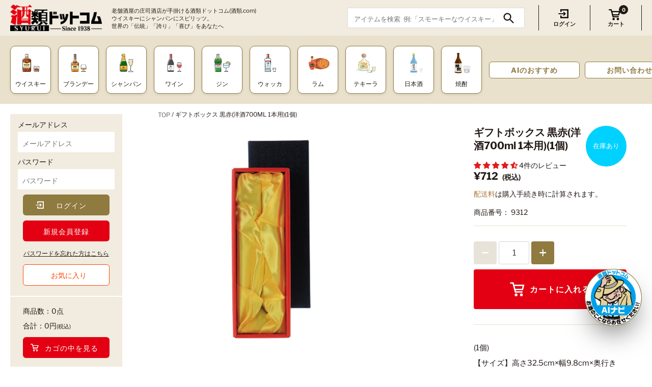

--- FILE ---
content_type: text/html; charset=utf-8
request_url: https://www.syurui.co.jp/products/9312
body_size: 62044
content:
<!doctype html>
<html class="no-js" lang="ja">
<head>
  <!-- Masonry3.13.5 -->
  <meta charset="UTF-8">
  <meta http-equiv="X-UA-Compatible" content="IE=edge,chrome=1">
  <meta name="viewport" content="width=device-width, initial-scale=1.0, maximum-scale=1.0" />
  <meta name="theme-color" content="rgba(0,0,0,0)">
  <meta name="format-detection" content="telephone=no">

  
  <link rel="shortcut icon" href="//www.syurui.co.jp/cdn/shop/files/icon.png?v=1616555028" type="image/png" />
  

  
  <link rel="apple-touch-icon" href="//www.syurui.co.jp/cdn/shop/t/4/assets/syurui_logo.png?v=140906726104540214981739687781">
  
  <title>
    ギフトボックス 黒赤(洋酒700ml 1本用)(1個) &ndash; 酒類ドットコム
  </title>
  
  <meta name="description" content="(1個)【サイズ】高さ32.5cm×幅9.8cm×奥行き8.4cm 高級感溢れる黒と赤のギフトボックス。内側の金の布付がさらに中のボトルを引き立てます。" />
  
  <link rel="canonical" href="https://www.syurui.co.jp/products/9312" />

  


<meta property="og:site_name" content="酒類ドットコム">
<meta property="og:url" content="https://www.syurui.co.jp/products/9312">
<meta property="og:title" content="ギフトボックス 黒赤(洋酒700ml 1本用)(1個)">
<meta property="og:type" content="product">
<meta property="og:description" content="(1個)【サイズ】高さ32.5cm×幅9.8cm×奥行き8.4cm 高級感溢れる黒と赤のギフトボックス。内側の金の布付がさらに中のボトルを引き立てます。">

  <meta property="og:price:amount" content="712">
  <meta property="og:price:currency" content="JPY">

<meta property="og:image" content="http://www.syurui.co.jp/cdn/shop/products/9312_1200x1200.jpg?v=1681373041">
      <meta property="og:image:width" content="1024">
      <meta property="og:image:height" content="1024">
    
<meta property="og:image:secure_url" content="https://www.syurui.co.jp/cdn/shop/products/9312_1200x1200.jpg?v=1681373041">


<meta name="twitter:card" content="summary_large_image">
<meta name="twitter:title" content="ギフトボックス 黒赤(洋酒700ml 1本用)(1個)">
<meta name="twitter:description" content="(1個)【サイズ】高さ32.5cm×幅9.8cm×奥行き8.4cm 高級感溢れる黒と赤のギフトボックス。内側の金の布付がさらに中のボトルを引き立てます。">


  
  
    <script>window.performance && window.performance.mark && window.performance.mark('shopify.content_for_header.start');</script><meta id="shopify-digital-wallet" name="shopify-digital-wallet" content="/53546746016/digital_wallets/dialog">
<link rel="alternate" type="application/json+oembed" href="https://www.syurui.co.jp/products/9312.oembed">
<script async="async" src="/checkouts/internal/preloads.js?locale=ja-JP"></script>
<script id="shopify-features" type="application/json">{"accessToken":"b056e746130f69cb062968d17dc5d718","betas":["rich-media-storefront-analytics"],"domain":"www.syurui.co.jp","predictiveSearch":false,"shopId":53546746016,"locale":"ja"}</script>
<script>var Shopify = Shopify || {};
Shopify.shop = "syurui.myshopify.com";
Shopify.locale = "ja";
Shopify.currency = {"active":"JPY","rate":"1.0"};
Shopify.country = "JP";
Shopify.theme = {"name":"Masonry","id":120575525024,"schema_name":"Masonry","schema_version":"3.13.5","theme_store_id":450,"role":"main"};
Shopify.theme.handle = "null";
Shopify.theme.style = {"id":null,"handle":null};
Shopify.cdnHost = "www.syurui.co.jp/cdn";
Shopify.routes = Shopify.routes || {};
Shopify.routes.root = "/";</script>
<script type="module">!function(o){(o.Shopify=o.Shopify||{}).modules=!0}(window);</script>
<script>!function(o){function n(){var o=[];function n(){o.push(Array.prototype.slice.apply(arguments))}return n.q=o,n}var t=o.Shopify=o.Shopify||{};t.loadFeatures=n(),t.autoloadFeatures=n()}(window);</script>
<script id="shop-js-analytics" type="application/json">{"pageType":"product"}</script>
<script defer="defer" async type="module" src="//www.syurui.co.jp/cdn/shopifycloud/shop-js/modules/v2/client.init-shop-cart-sync_0MstufBG.ja.esm.js"></script>
<script defer="defer" async type="module" src="//www.syurui.co.jp/cdn/shopifycloud/shop-js/modules/v2/chunk.common_jll-23Z1.esm.js"></script>
<script defer="defer" async type="module" src="//www.syurui.co.jp/cdn/shopifycloud/shop-js/modules/v2/chunk.modal_HXih6-AF.esm.js"></script>
<script type="module">
  await import("//www.syurui.co.jp/cdn/shopifycloud/shop-js/modules/v2/client.init-shop-cart-sync_0MstufBG.ja.esm.js");
await import("//www.syurui.co.jp/cdn/shopifycloud/shop-js/modules/v2/chunk.common_jll-23Z1.esm.js");
await import("//www.syurui.co.jp/cdn/shopifycloud/shop-js/modules/v2/chunk.modal_HXih6-AF.esm.js");

  window.Shopify.SignInWithShop?.initShopCartSync?.({"fedCMEnabled":true,"windoidEnabled":true});

</script>
<script>(function() {
  var isLoaded = false;
  function asyncLoad() {
    if (isLoaded) return;
    isLoaded = true;
    var urls = ["https:\/\/delivery-date-and-time-picker.amp.tokyo\/script_tags\/cart_attributes.js?shop=syurui.myshopify.com","https:\/\/static.klaviyo.com\/onsite\/js\/klaviyo.js?company_id=TSQutb\u0026shop=syurui.myshopify.com","https:\/\/static.klaviyo.com\/onsite\/js\/klaviyo.js?company_id=TSQutb\u0026shop=syurui.myshopify.com"];
    for (var i = 0; i < urls.length; i++) {
      var s = document.createElement('script');
      s.type = 'text/javascript';
      s.async = true;
      s.src = urls[i];
      var x = document.getElementsByTagName('script')[0];
      x.parentNode.insertBefore(s, x);
    }
  };
  if(window.attachEvent) {
    window.attachEvent('onload', asyncLoad);
  } else {
    window.addEventListener('load', asyncLoad, false);
  }
})();</script>
<script id="__st">var __st={"a":53546746016,"offset":32400,"reqid":"fbd87099-d7b9-45f1-9866-e8392edfca60-1769157532","pageurl":"www.syurui.co.jp\/products\/9312","u":"51acfc8ef36d","p":"product","rtyp":"product","rid":6555876884640};</script>
<script>window.ShopifyPaypalV4VisibilityTracking = true;</script>
<script id="captcha-bootstrap">!function(){'use strict';const t='contact',e='account',n='new_comment',o=[[t,t],['blogs',n],['comments',n],[t,'customer']],c=[[e,'customer_login'],[e,'guest_login'],[e,'recover_customer_password'],[e,'create_customer']],r=t=>t.map((([t,e])=>`form[action*='/${t}']:not([data-nocaptcha='true']) input[name='form_type'][value='${e}']`)).join(','),a=t=>()=>t?[...document.querySelectorAll(t)].map((t=>t.form)):[];function s(){const t=[...o],e=r(t);return a(e)}const i='password',u='form_key',d=['recaptcha-v3-token','g-recaptcha-response','h-captcha-response',i],f=()=>{try{return window.sessionStorage}catch{return}},m='__shopify_v',_=t=>t.elements[u];function p(t,e,n=!1){try{const o=window.sessionStorage,c=JSON.parse(o.getItem(e)),{data:r}=function(t){const{data:e,action:n}=t;return t[m]||n?{data:e,action:n}:{data:t,action:n}}(c);for(const[e,n]of Object.entries(r))t.elements[e]&&(t.elements[e].value=n);n&&o.removeItem(e)}catch(o){console.error('form repopulation failed',{error:o})}}const l='form_type',E='cptcha';function T(t){t.dataset[E]=!0}const w=window,h=w.document,L='Shopify',v='ce_forms',y='captcha';let A=!1;((t,e)=>{const n=(g='f06e6c50-85a8-45c8-87d0-21a2b65856fe',I='https://cdn.shopify.com/shopifycloud/storefront-forms-hcaptcha/ce_storefront_forms_captcha_hcaptcha.v1.5.2.iife.js',D={infoText:'hCaptchaによる保護',privacyText:'プライバシー',termsText:'利用規約'},(t,e,n)=>{const o=w[L][v],c=o.bindForm;if(c)return c(t,g,e,D).then(n);var r;o.q.push([[t,g,e,D],n]),r=I,A||(h.body.append(Object.assign(h.createElement('script'),{id:'captcha-provider',async:!0,src:r})),A=!0)});var g,I,D;w[L]=w[L]||{},w[L][v]=w[L][v]||{},w[L][v].q=[],w[L][y]=w[L][y]||{},w[L][y].protect=function(t,e){n(t,void 0,e),T(t)},Object.freeze(w[L][y]),function(t,e,n,w,h,L){const[v,y,A,g]=function(t,e,n){const i=e?o:[],u=t?c:[],d=[...i,...u],f=r(d),m=r(i),_=r(d.filter((([t,e])=>n.includes(e))));return[a(f),a(m),a(_),s()]}(w,h,L),I=t=>{const e=t.target;return e instanceof HTMLFormElement?e:e&&e.form},D=t=>v().includes(t);t.addEventListener('submit',(t=>{const e=I(t);if(!e)return;const n=D(e)&&!e.dataset.hcaptchaBound&&!e.dataset.recaptchaBound,o=_(e),c=g().includes(e)&&(!o||!o.value);(n||c)&&t.preventDefault(),c&&!n&&(function(t){try{if(!f())return;!function(t){const e=f();if(!e)return;const n=_(t);if(!n)return;const o=n.value;o&&e.removeItem(o)}(t);const e=Array.from(Array(32),(()=>Math.random().toString(36)[2])).join('');!function(t,e){_(t)||t.append(Object.assign(document.createElement('input'),{type:'hidden',name:u})),t.elements[u].value=e}(t,e),function(t,e){const n=f();if(!n)return;const o=[...t.querySelectorAll(`input[type='${i}']`)].map((({name:t})=>t)),c=[...d,...o],r={};for(const[a,s]of new FormData(t).entries())c.includes(a)||(r[a]=s);n.setItem(e,JSON.stringify({[m]:1,action:t.action,data:r}))}(t,e)}catch(e){console.error('failed to persist form',e)}}(e),e.submit())}));const S=(t,e)=>{t&&!t.dataset[E]&&(n(t,e.some((e=>e===t))),T(t))};for(const o of['focusin','change'])t.addEventListener(o,(t=>{const e=I(t);D(e)&&S(e,y())}));const B=e.get('form_key'),M=e.get(l),P=B&&M;t.addEventListener('DOMContentLoaded',(()=>{const t=y();if(P)for(const e of t)e.elements[l].value===M&&p(e,B);[...new Set([...A(),...v().filter((t=>'true'===t.dataset.shopifyCaptcha))])].forEach((e=>S(e,t)))}))}(h,new URLSearchParams(w.location.search),n,t,e,['guest_login'])})(!0,!0)}();</script>
<script integrity="sha256-4kQ18oKyAcykRKYeNunJcIwy7WH5gtpwJnB7kiuLZ1E=" data-source-attribution="shopify.loadfeatures" defer="defer" src="//www.syurui.co.jp/cdn/shopifycloud/storefront/assets/storefront/load_feature-a0a9edcb.js" crossorigin="anonymous"></script>
<script data-source-attribution="shopify.dynamic_checkout.dynamic.init">var Shopify=Shopify||{};Shopify.PaymentButton=Shopify.PaymentButton||{isStorefrontPortableWallets:!0,init:function(){window.Shopify.PaymentButton.init=function(){};var t=document.createElement("script");t.src="https://www.syurui.co.jp/cdn/shopifycloud/portable-wallets/latest/portable-wallets.ja.js",t.type="module",document.head.appendChild(t)}};
</script>
<script data-source-attribution="shopify.dynamic_checkout.buyer_consent">
  function portableWalletsHideBuyerConsent(e){var t=document.getElementById("shopify-buyer-consent"),n=document.getElementById("shopify-subscription-policy-button");t&&n&&(t.classList.add("hidden"),t.setAttribute("aria-hidden","true"),n.removeEventListener("click",e))}function portableWalletsShowBuyerConsent(e){var t=document.getElementById("shopify-buyer-consent"),n=document.getElementById("shopify-subscription-policy-button");t&&n&&(t.classList.remove("hidden"),t.removeAttribute("aria-hidden"),n.addEventListener("click",e))}window.Shopify?.PaymentButton&&(window.Shopify.PaymentButton.hideBuyerConsent=portableWalletsHideBuyerConsent,window.Shopify.PaymentButton.showBuyerConsent=portableWalletsShowBuyerConsent);
</script>
<script data-source-attribution="shopify.dynamic_checkout.cart.bootstrap">document.addEventListener("DOMContentLoaded",(function(){function t(){return document.querySelector("shopify-accelerated-checkout-cart, shopify-accelerated-checkout")}if(t())Shopify.PaymentButton.init();else{new MutationObserver((function(e,n){t()&&(Shopify.PaymentButton.init(),n.disconnect())})).observe(document.body,{childList:!0,subtree:!0})}}));
</script>
<script id="sections-script" data-sections="product-recommendations" defer="defer" src="//www.syurui.co.jp/cdn/shop/t/4/compiled_assets/scripts.js?v=14529"></script>
<script>window.performance && window.performance.mark && window.performance.mark('shopify.content_for_header.end');</script>
  

  <link href="//www.syurui.co.jp/cdn/shop/t/4/assets/styles.css?v=59939346771961934311762214966" rel="stylesheet" type="text/css" media="all" />
  <link href="//www.syurui.co.jp/cdn/shop/t/4/assets/gigalogy-styles.css?v=114382254410719747441751266110" rel="stylesheet" type="text/css" media="all" />

  <script>
    document.documentElement.className = ''; //Remove no-js class
    window.theme = window.theme || {};
    theme.money_format = "{{amount_no_decimals}}";
    theme.strings = {
      previous: "前のページ",
      next: "次のページ",
      close: "検索を閉じる",
      searchReadMore: "続きを見る",
      liveSearchSeeAll: "すべて見る",
      productsListingFrom: "から",
      productListingQuickView: "クイックビュー",
      products_listing_more_products: "その他の商品",
      products_listing_loading: "読み込んでいます...",
      products_listing_no_more_products: "これ以上の商品はありません",
      products_variant_non_existent: "お取り扱いできません",
      products_product_unit_price_separator: "\/",
      products_product_add_to_cart: "カートに入れる",
      products_variant_out_of_stock: "在庫切れ",
      products_product_adding_to_cart: "追加しました",
      products_product_added_to_cart: "カートに入れる",
      products_product_added_cta: "カートを見る",
      cart_terms_confirmation: "利用規約に同意してください",
      addressError: "住所の検索中にエラーが発生しました",
      addressNoResults: "住所が検索できませんでした",
      addressQueryLimit: "Google Maps APIの使用制限を超えました。\u003ca href=\"https:\/\/developers.google.com\/maps\/premium\/usage-limits\"\u003eプレミアムプラン\u003c\/a\u003eへのアップグレードを検討してください。",
      authError: "Google Maps APIキーの認証に問題がありました。"
    };
    theme.routes = {
      search_url: '/search',
      cart_url: '/cart',
      cart_add_url: '/cart/add'
    };
    theme.settings = {
      enable_live_search: true,
      prod_block_qv: true,
      show_grid_reviews: false,
      block_gut_int: 15,
      block_width_int: 250
    };
  </script>


<script>window.__pagefly_analytics_settings__={"version":2,"visits":1168,"dashboardVisits":"19","storefrontPassword":"Liquors1938","acceptGDPR":true,"acceptTracking":false,"planMigrated":true,"klaviyoListKey":"MFNKPU","install_app":"1","create_first_regular_page":"1","pageflyThemeId":120675762336,"first_visit_pricing_plan":"1","create_first_home_page":"1","create_first_collection_page":"1","create_first_product_page":"1","create_first_blog_post":"1","publish_first_blog_post":"1","publish_first_product_page":"1","publish_first_regular_page":"1","forceRemoveData":false,"feedbackTriggered":[{"triggeredAt":"2022-03-11T06:24:08.619Z","type":"VIEW_PAGE_NO_TEMPLATE"}]};</script>



<!-- Google Tag Manager -->
<script>(function(w,d,s,l,i){w[l]=w[l]||[];w[l].push({'gtm.start':
new Date().getTime(),event:'gtm.js'});var f=d.getElementsByTagName(s)[0],
j=d.createElement(s),dl=l!='dataLayer'?'&l='+l:'';j.async=true;j.src=
'https://www.googletagmanager.com/gtm.js?id='+i+dl;f.parentNode.insertBefore(j,f);
})(window,document,'script','dataLayer','GTM-W3W8RJ2');</script>
<!-- End Google Tag Manager -->

<!-- Gigalogy Code Starts -->
  <script>
  var getUserId = function() {
    function parseCookies() {
      return document.cookie.split(';').reduce((cookies, cookie) => {
        const [name, value] = cookie.trim().split('=').map(decodeURIComponent);
        cookies[name] = value;
        return cookies;
      }, {});
    }

    // Get client ID from cookie
    const cookies = parseCookies();
    const clientId = cookies._shopify_y || "";

    return clientId;
  }

  const previousClientId = localStorage.getItem("gaip-client-id");

  if (!previousClientId || previousClientId !== getUserId()) {
    localStorage.setItem("gaip-client-id", getUserId());
  }

  const previousMemberId = localStorage.getItem("gaip-member-id");
  let memberId = ""
  
  if (!previousMemberId || previousMemberId !== memberId){
    localStorage.setItem("gaip-member-id", memberId);
  }
</script>
<!-- Maira AI Advisor -->
<script type="text/javascript">
(function(){
  const clientKey = 'uEuxYtcROOmfY7WvO3l7JcXmksqyF9p8X6Hen9sNnFM='; // Client key
  var s1=document.createElement("script"),s0=document.getElementsByTagName("script")[0];
  s1.async=true;
  s1.src=`https://maira.gigalogy.com/loader`;
  // s1.setAttribute('crossorigin','*');
  s1.setAttribute('data-greeting','こんにちは、本日は何をお探しですか？');
  s1.setAttribute('data-chat-header', 'AI ナビ');
  s1.setAttribute('data-client-key', clientKey);
  s1.id=clientKey;
  s1.setAttribute('data-icon-color','#8f7a40');
  s1.setAttribute('data-icon-bottom-position','80px');
  s1.setAttribute('data-icon-right-position','6px');
  s1.setAttribute('data-iframe-bottom-position','-25px');
  s1.setAttribute('data-prefix', window.location.hostname);
  s0.parentNode.insertBefore(s1,s0);
})();
</script>

<script type="text/javascript">
(function(){function widgetApi(){return new Promise((resolve)=>{
  let timeoutId;const getApi=()=>{const event=new Event('getWidgetApi');
    timeoutId=window.setTimeout(getApi,1000);window.dispatchEvent(event)};
  const onWidgetApi=(e)=>{const api=e.detail;window.clearTimeout(timeoutId);
    resolve(api)};window.addEventListener('widgetApi',onWidgetApi,{once:true});getApi();});}
  const customColorSet={
    // "--message-header-background-color": "#FF0000",
  };
  const customTheme='#8f7a40';
  let memberId = ""
  
  widgetApi().then(api=>{
    api.updateIdentifiers({userId: getUserId(), memberId: memberId});
    api.sendConfig({theme:customTheme,colorSet:customColorSet});
  });})();
</script>
<!-- End Maira AI Advisor -->
<!-- Gigalogy Code Ends -->


<!-- BEGIN app block: shopify://apps/judge-me-reviews/blocks/judgeme_core/61ccd3b1-a9f2-4160-9fe9-4fec8413e5d8 --><!-- Start of Judge.me Core -->






<link rel="dns-prefetch" href="https://cdnwidget.judge.me">
<link rel="dns-prefetch" href="https://cdn.judge.me">
<link rel="dns-prefetch" href="https://cdn1.judge.me">
<link rel="dns-prefetch" href="https://api.judge.me">

<script data-cfasync='false' class='jdgm-settings-script'>window.jdgmSettings={"pagination":5,"disable_web_reviews":false,"badge_no_review_text":"レビューなし","badge_n_reviews_text":"{{ n }}件のレビュー","badge_star_color":"#E21A1A","hide_badge_preview_if_no_reviews":true,"badge_hide_text":false,"enforce_center_preview_badge":false,"widget_title":"カスタマーレビュー","widget_open_form_text":"レビューを書く","widget_close_form_text":"レビューをキャンセル","widget_refresh_page_text":"ページを更新","widget_summary_text":"{{ number_of_reviews }}件のレビューに基づく","widget_no_review_text":"最初のレビューを書きましょう","widget_name_field_text":"表示名","widget_verified_name_field_text":"認証された名前（公開）","widget_name_placeholder_text":"表示名","widget_required_field_error_text":"このフィールドは必須です。","widget_email_field_text":"メールアドレス","widget_verified_email_field_text":"認証されたメール（非公開、編集不可）","widget_email_placeholder_text":"あなたのメールアドレス（非公開）","widget_email_field_error_text":"有効なメールアドレスを入力してください。","widget_rating_field_text":"評価","widget_review_title_field_text":"レビュータイトル","widget_review_title_placeholder_text":"レビューにタイトルをつける","widget_review_body_field_text":"レビュー内容","widget_review_body_placeholder_text":"ここに書き始めてください...","widget_pictures_field_text":"写真/動画（任意）","widget_submit_review_text":"レビューを送信","widget_submit_verified_review_text":"認証済みレビューを送信","widget_submit_success_msg_with_auto_publish":"ありがとうございました！レビューを表示するには、しばらくしてからページを更新してください。","widget_submit_success_msg_no_auto_publish":"ありがとうございました！レビューは、ショップ管理者によって承認されるとすぐに公開されます。","widget_show_default_reviews_out_of_total_text":"{{ n_reviews }}件のレビューのうち{{ n_reviews_shown }}件を表示しています。","widget_show_all_link_text":"すべて表示","widget_show_less_link_text":"表示を減らす","widget_author_said_text":"{{ reviewer_name }}の言葉：","widget_days_text":"{{ n }}日前","widget_weeks_text":"{{ n }}週間前","widget_months_text":"{{ n }}ヶ月前","widget_years_text":"{{ n }}年前","widget_yesterday_text":"昨日","widget_today_text":"今日","widget_replied_text":"\u003e\u003e {{ shop_name }}の返信：","widget_read_more_text":"続きを読む","widget_reviewer_name_as_initial":"","widget_rating_filter_color":"#E21A1A","widget_rating_filter_see_all_text":"すべてのレビューを見る","widget_sorting_most_recent_text":"最新順","widget_sorting_highest_rating_text":"最高評価順","widget_sorting_lowest_rating_text":"最低評価順","widget_sorting_with_pictures_text":"写真付きのみ","widget_sorting_most_helpful_text":"最も役立つ順","widget_open_question_form_text":"質問する","widget_reviews_subtab_text":"レビュー","widget_questions_subtab_text":"質問","widget_question_label_text":"質問","widget_answer_label_text":"回答","widget_question_placeholder_text":"ここに質問を書いてください","widget_submit_question_text":"質問を送信","widget_question_submit_success_text":"ご質問ありがとうございます！回答があり次第ご連絡いたします。","widget_star_color":"#E21A1A","verified_badge_text":"認証済み","verified_badge_bg_color":"#1AAFE2","verified_badge_text_color":"#fff","verified_badge_placement":"left-of-reviewer-name","widget_review_max_height":"","widget_hide_border":false,"widget_social_share":false,"widget_thumb":false,"widget_review_location_show":false,"widget_location_format":"","all_reviews_include_out_of_store_products":true,"all_reviews_out_of_store_text":"（ストア外）","all_reviews_pagination":100,"all_reviews_product_name_prefix_text":"について","enable_review_pictures":true,"enable_question_anwser":false,"widget_theme":"default","review_date_format":"mm/dd/yyyy","default_sort_method":"most-recent","widget_product_reviews_subtab_text":"製品レビュー","widget_shop_reviews_subtab_text":"ショップレビュー","widget_other_products_reviews_text":"他の製品のレビュー","widget_store_reviews_subtab_text":"ショップレビュー","widget_no_store_reviews_text":"この店舗はまだレビューを受け取っていません","widget_web_restriction_product_reviews_text":"この製品に対するレビューはまだありません","widget_no_items_text":"アイテムが見つかりません","widget_show_more_text":"もっと見る","widget_write_a_store_review_text":"ストアレビューを書く","widget_other_languages_heading":"他の言語のレビュー","widget_translate_review_text":"レビューを{{ language }}に翻訳","widget_translating_review_text":"翻訳中...","widget_show_original_translation_text":"原文を表示 ({{ language }})","widget_translate_review_failed_text":"レビューを翻訳できませんでした。","widget_translate_review_retry_text":"再試行","widget_translate_review_try_again_later_text":"後でもう一度お試しください","show_product_url_for_grouped_product":false,"widget_sorting_pictures_first_text":"写真を最初に","show_pictures_on_all_rev_page_mobile":false,"show_pictures_on_all_rev_page_desktop":false,"floating_tab_hide_mobile_install_preference":false,"floating_tab_button_name":"★ レビュー","floating_tab_title":"お客様の声","floating_tab_button_color":"","floating_tab_button_background_color":"","floating_tab_url":"","floating_tab_url_enabled":false,"floating_tab_tab_style":"text","all_reviews_text_badge_text":"お客様は当店を{{ shop.metafields.judgeme.all_reviews_count }}件のレビューに基づいて{{ shop.metafields.judgeme.all_reviews_rating | round: 1 }}/5と評価しています。","all_reviews_text_badge_text_branded_style":"{{ shop.metafields.judgeme.all_reviews_count }}件のレビューに基づいて5つ星中{{ shop.metafields.judgeme.all_reviews_rating | round: 1 }}つ星","is_all_reviews_text_badge_a_link":false,"show_stars_for_all_reviews_text_badge":false,"all_reviews_text_badge_url":"","all_reviews_text_style":"branded","all_reviews_text_color_style":"judgeme_brand_color","all_reviews_text_color":"#108474","all_reviews_text_show_jm_brand":true,"featured_carousel_show_header":true,"featured_carousel_title":"お客様の声","testimonials_carousel_title":"お客様の声","videos_carousel_title":"お客様の声","cards_carousel_title":"お客様の声","featured_carousel_count_text":"{{ n }}件のレビューから","featured_carousel_add_link_to_all_reviews_page":false,"featured_carousel_url":"","featured_carousel_show_images":true,"featured_carousel_autoslide_interval":5,"featured_carousel_arrows_on_the_sides":false,"featured_carousel_height":250,"featured_carousel_width":80,"featured_carousel_image_size":0,"featured_carousel_image_height":250,"featured_carousel_arrow_color":"#eeeeee","verified_count_badge_style":"branded","verified_count_badge_orientation":"horizontal","verified_count_badge_color_style":"judgeme_brand_color","verified_count_badge_color":"#108474","is_verified_count_badge_a_link":false,"verified_count_badge_url":"","verified_count_badge_show_jm_brand":true,"widget_rating_preset_default":5,"widget_first_sub_tab":"product-reviews","widget_show_histogram":true,"widget_histogram_use_custom_color":true,"widget_pagination_use_custom_color":true,"widget_star_use_custom_color":false,"widget_verified_badge_use_custom_color":false,"widget_write_review_use_custom_color":false,"picture_reminder_submit_button":"Upload Pictures","enable_review_videos":false,"mute_video_by_default":false,"widget_sorting_videos_first_text":"動画を最初に","widget_review_pending_text":"保留中","featured_carousel_items_for_large_screen":3,"social_share_options_order":"Facebook,Twitter","remove_microdata_snippet":false,"disable_json_ld":false,"enable_json_ld_products":false,"preview_badge_show_question_text":false,"preview_badge_no_question_text":"質問なし","preview_badge_n_question_text":"{{ number_of_questions }}件の質問","qa_badge_show_icon":false,"qa_badge_position":"same-row","remove_judgeme_branding":false,"widget_add_search_bar":false,"widget_search_bar_placeholder":"検索","widget_sorting_verified_only_text":"認証済みのみ","featured_carousel_theme":"default","featured_carousel_show_rating":true,"featured_carousel_show_title":true,"featured_carousel_show_body":true,"featured_carousel_show_date":false,"featured_carousel_show_reviewer":true,"featured_carousel_show_product":false,"featured_carousel_header_background_color":"#108474","featured_carousel_header_text_color":"#ffffff","featured_carousel_name_product_separator":"reviewed","featured_carousel_full_star_background":"#108474","featured_carousel_empty_star_background":"#dadada","featured_carousel_vertical_theme_background":"#f9fafb","featured_carousel_verified_badge_enable":true,"featured_carousel_verified_badge_color":"#108474","featured_carousel_border_style":"round","featured_carousel_review_line_length_limit":3,"featured_carousel_more_reviews_button_text":"さらにレビューを読む","featured_carousel_view_product_button_text":"製品を見る","all_reviews_page_load_reviews_on":"scroll","all_reviews_page_load_more_text":"さらにレビューを読み込む","disable_fb_tab_reviews":false,"enable_ajax_cdn_cache":false,"widget_advanced_speed_features":5,"widget_public_name_text":"のように公開表示","default_reviewer_name":"庄司　太郎","default_reviewer_name_has_non_latin":false,"widget_reviewer_anonymous":"匿名","medals_widget_title":"Judge.me レビューメダル","medals_widget_background_color":"#f9fafb","medals_widget_position":"footer_all_pages","medals_widget_border_color":"#f9fafb","medals_widget_verified_text_position":"left","medals_widget_use_monochromatic_version":false,"medals_widget_elements_color":"#108474","show_reviewer_avatar":true,"widget_invalid_yt_video_url_error_text":"YouTubeビデオURLではありません","widget_max_length_field_error_text":"{0}文字以内で入力してください。","widget_show_country_flag":false,"widget_show_collected_via_shop_app":true,"widget_verified_by_shop_badge_style":"light","widget_verified_by_shop_text":"ショップによって認証","widget_show_photo_gallery":false,"widget_load_with_code_splitting":true,"widget_ugc_install_preference":false,"widget_ugc_title":"私たちが作り、あなたが共有","widget_ugc_subtitle":"タグ付けすると、あなたの写真が私たちのページで特集されます","widget_ugc_arrows_color":"#ffffff","widget_ugc_primary_button_text":"今すぐ購入","widget_ugc_primary_button_background_color":"#108474","widget_ugc_primary_button_text_color":"#ffffff","widget_ugc_primary_button_border_width":"0","widget_ugc_primary_button_border_style":"none","widget_ugc_primary_button_border_color":"#108474","widget_ugc_primary_button_border_radius":"25","widget_ugc_secondary_button_text":"さらに読み込む","widget_ugc_secondary_button_background_color":"#ffffff","widget_ugc_secondary_button_text_color":"#108474","widget_ugc_secondary_button_border_width":"2","widget_ugc_secondary_button_border_style":"solid","widget_ugc_secondary_button_border_color":"#108474","widget_ugc_secondary_button_border_radius":"25","widget_ugc_reviews_button_text":"レビューを見る","widget_ugc_reviews_button_background_color":"#ffffff","widget_ugc_reviews_button_text_color":"#108474","widget_ugc_reviews_button_border_width":"2","widget_ugc_reviews_button_border_style":"solid","widget_ugc_reviews_button_border_color":"#108474","widget_ugc_reviews_button_border_radius":"25","widget_ugc_reviews_button_link_to":"judgeme-reviews-page","widget_ugc_show_post_date":true,"widget_ugc_max_width":"800","widget_rating_metafield_value_type":true,"widget_primary_color":"#E21A1A","widget_enable_secondary_color":false,"widget_secondary_color":"#edf5f5","widget_summary_average_rating_text":"5つ星中{{ average_rating }}つ星","widget_media_grid_title":"お客様の写真と動画","widget_media_grid_see_more_text":"もっと見る","widget_round_style":false,"widget_show_product_medals":true,"widget_verified_by_judgeme_text":"Judge.meによって認証","widget_show_store_medals":true,"widget_verified_by_judgeme_text_in_store_medals":"Judge.meによって認証","widget_media_field_exceed_quantity_message":"申し訳ありませんが、1つのレビューにつき{{ max_media }}つまでしか受け付けられません。","widget_media_field_exceed_limit_message":"{{ file_name }}が大きすぎます。{{ size_limit }}MB未満の{{ media_type }}を選択してください。","widget_review_submitted_text":"レビューが送信されました！","widget_question_submitted_text":"質問が送信されました！","widget_close_form_text_question":"キャンセル","widget_write_your_answer_here_text":"ここに回答を書いてください","widget_enabled_branded_link":true,"widget_show_collected_by_judgeme":true,"widget_reviewer_name_color":"#E21A1A","widget_write_review_text_color":"#fff","widget_write_review_bg_color":"#E21A1A","widget_collected_by_judgeme_text":"Judge.meによって収集","widget_pagination_type":"standard","widget_load_more_text":"さらに読み込む","widget_load_more_color":"#E21A1A","widget_full_review_text":"完全なレビュー","widget_read_more_reviews_text":"さらにレビューを読む","widget_read_questions_text":"質問を読む","widget_questions_and_answers_text":"質問と回答","widget_verified_by_text":"認証元","widget_verified_text":"認証済み","widget_number_of_reviews_text":"{{ number_of_reviews }}件のレビュー","widget_back_button_text":"戻る","widget_next_button_text":"次へ","widget_custom_forms_filter_button":"フィルター","custom_forms_style":"horizontal","widget_show_review_information":false,"how_reviews_are_collected":"レビューの収集方法は？","widget_show_review_keywords":false,"widget_gdpr_statement":"あなたのデータの使用方法：あなたが残したレビューについてのみ、必要な場合にのみご連絡いたします。レビューを送信することで、Judge.meの\u003ca href='https://judge.me/terms' target='_blank' rel='nofollow noopener'\u003e利用規約\u003c/a\u003e、\u003ca href='https://judge.me/privacy' target='_blank' rel='nofollow noopener'\u003eプライバシーポリシー\u003c/a\u003e、\u003ca href='https://judge.me/content-policy' target='_blank' rel='nofollow noopener'\u003eコンテンツポリシー\u003c/a\u003eに同意したことになります。","widget_multilingual_sorting_enabled":false,"widget_translate_review_content_enabled":false,"widget_translate_review_content_method":"manual","popup_widget_review_selection":"automatically_with_pictures","popup_widget_round_border_style":true,"popup_widget_show_title":true,"popup_widget_show_body":true,"popup_widget_show_reviewer":false,"popup_widget_show_product":true,"popup_widget_show_pictures":true,"popup_widget_use_review_picture":true,"popup_widget_show_on_home_page":true,"popup_widget_show_on_product_page":true,"popup_widget_show_on_collection_page":true,"popup_widget_show_on_cart_page":true,"popup_widget_position":"bottom_left","popup_widget_first_review_delay":5,"popup_widget_duration":5,"popup_widget_interval":5,"popup_widget_review_count":5,"popup_widget_hide_on_mobile":true,"review_snippet_widget_round_border_style":true,"review_snippet_widget_card_color":"#FFFFFF","review_snippet_widget_slider_arrows_background_color":"#FFFFFF","review_snippet_widget_slider_arrows_color":"#000000","review_snippet_widget_star_color":"#108474","show_product_variant":false,"all_reviews_product_variant_label_text":"バリエーション: ","widget_show_verified_branding":true,"widget_ai_summary_title":"お客様の声","widget_ai_summary_disclaimer":"最近のカスタマーレビューに基づくAI搭載レビュー要約","widget_show_ai_summary":false,"widget_show_ai_summary_bg":false,"widget_show_review_title_input":true,"redirect_reviewers_invited_via_email":"external_form","request_store_review_after_product_review":false,"request_review_other_products_in_order":false,"review_form_color_scheme":"default","review_form_corner_style":"square","review_form_star_color":{},"review_form_text_color":"#333333","review_form_background_color":"#ffffff","review_form_field_background_color":"#fafafa","review_form_button_color":{},"review_form_button_text_color":"#ffffff","review_form_modal_overlay_color":"#000000","review_content_screen_title_text":"この製品をどのように評価しますか？","review_content_introduction_text":"あなたの体験について少し共有していただけると嬉しいです。","store_review_form_title_text":"このストアをどのように評価しますか？","store_review_form_introduction_text":"あなたの体験について少し共有していただけると嬉しいです。","show_review_guidance_text":true,"one_star_review_guidance_text":"悪い","five_star_review_guidance_text":"素晴らしい","customer_information_screen_title_text":"あなたについて","customer_information_introduction_text":"あなたについてもっと教えてください。","custom_questions_screen_title_text":"あなたの体験について詳しく","custom_questions_introduction_text":"あなたの体験についてより詳しく理解するための質問がいくつかあります。","review_submitted_screen_title_text":"レビューありがとうございます！","review_submitted_screen_thank_you_text":"現在処理中です。まもなくストアに表示されます。","review_submitted_screen_email_verification_text":"今送信したリンクをクリックしてメールアドレスを確認してください。これにより、レビューの信頼性を保つことができます。","review_submitted_request_store_review_text":"私たちとのお買い物体験を共有していただけませんか？","review_submitted_review_other_products_text":"これらの商品をレビューしていただけませんか？","store_review_screen_title_text":"あなたの購入体験を共有しますか？","store_review_introduction_text":"あなたのフィードバックを重視し、改善に活用します。あなたの思いや提案を共有してください。","reviewer_media_screen_title_picture_text":"写真を共有","reviewer_media_introduction_picture_text":"レビューを裏付ける写真をアップロードしてください。","reviewer_media_screen_title_video_text":"ビデオを共有","reviewer_media_introduction_video_text":"レビューを裏付けるビデオをアップロードしてください。","reviewer_media_screen_title_picture_or_video_text":"写真またはビデオを共有","reviewer_media_introduction_picture_or_video_text":"レビューを裏付ける写真またはビデオをアップロードしてください。","reviewer_media_youtube_url_text":"ここにYoutubeのURLを貼り付けてください","advanced_settings_next_step_button_text":"次へ","advanced_settings_close_review_button_text":"閉じる","modal_write_review_flow":false,"write_review_flow_required_text":"必須","write_review_flow_privacy_message_text":"個人情報を厳守します。","write_review_flow_anonymous_text":"匿名レビュー","write_review_flow_visibility_text":"これは他のお客様には表示されません。","write_review_flow_multiple_selection_help_text":"お好きなだけ選択してください","write_review_flow_single_selection_help_text":"一つのオプションを選択してください","write_review_flow_required_field_error_text":"この項目は必須です","write_review_flow_invalid_email_error_text":"有効なメールアドレスを入力してください","write_review_flow_max_length_error_text":"最大{{ max_length }}文字。","write_review_flow_media_upload_text":"\u003cb\u003eクリックしてアップロード\u003c/b\u003eまたはドラッグ\u0026ドロップ","write_review_flow_gdpr_statement":"必要な場合にのみ、あなたのレビューについてご連絡いたします。レビューを送信することで、当社の\u003ca href='https://judge.me/terms' target='_blank' rel='nofollow noopener'\u003e利用規約\u003c/a\u003eおよび\u003ca href='https://judge.me/privacy' target='_blank' rel='nofollow noopener'\u003eプライバシーポリシー\u003c/a\u003eに同意したものとみなされます。","rating_only_reviews_enabled":false,"show_negative_reviews_help_screen":false,"new_review_flow_help_screen_rating_threshold":3,"negative_review_resolution_screen_title_text":"もっと教えてください","negative_review_resolution_text":"お客様の体験は私たちにとって重要です。ご購入に問題がございましたら、私たちがサポートいたします。お気軽にお問い合わせください。状況を改善する機会をいただければ幸いです。","negative_review_resolution_button_text":"お問い合わせ","negative_review_resolution_proceed_with_review_text":"レビューを残す","negative_review_resolution_subject":"{{ shop_name }}での購入に関する問題。{{ order_name }}","preview_badge_collection_page_install_status":false,"widget_review_custom_css":".jdgm-rev-widg {\n   padding: 24px 16px !important;\n}","preview_badge_custom_css":"","preview_badge_stars_count":"5-stars","featured_carousel_custom_css":"","floating_tab_custom_css":"","all_reviews_widget_custom_css":"","medals_widget_custom_css":"","verified_badge_custom_css":"","all_reviews_text_custom_css":"","transparency_badges_collected_via_store_invite":false,"transparency_badges_from_another_provider":false,"transparency_badges_collected_from_store_visitor":false,"transparency_badges_collected_by_verified_review_provider":false,"transparency_badges_earned_reward":false,"transparency_badges_collected_via_store_invite_text":"ストア招待によるレビュー収集","transparency_badges_from_another_provider_text":"他のプロバイダーからのレビュー収集","transparency_badges_collected_from_store_visitor_text":"ストア訪問者からのレビュー収集","transparency_badges_written_in_google_text":"Googleで書かれたレビュー","transparency_badges_written_in_etsy_text":"Etsyで書かれたレビュー","transparency_badges_written_in_shop_app_text":"Shop Appで書かれたレビュー","transparency_badges_earned_reward_text":"将来の購入に対する報酬を獲得したレビュー","product_review_widget_per_page":10,"widget_store_review_label_text":"ストアレビュー","checkout_comment_extension_title_on_product_page":"Customer Comments","checkout_comment_extension_num_latest_comment_show":5,"checkout_comment_extension_format":"name_and_timestamp","checkout_comment_customer_name":"last_initial","checkout_comment_comment_notification":true,"preview_badge_collection_page_install_preference":false,"preview_badge_home_page_install_preference":false,"preview_badge_product_page_install_preference":false,"review_widget_install_preference":"","review_carousel_install_preference":false,"floating_reviews_tab_install_preference":"none","verified_reviews_count_badge_install_preference":false,"all_reviews_text_install_preference":false,"review_widget_best_location":false,"judgeme_medals_install_preference":false,"review_widget_revamp_enabled":false,"review_widget_qna_enabled":false,"review_widget_header_theme":"minimal","review_widget_widget_title_enabled":true,"review_widget_header_text_size":"medium","review_widget_header_text_weight":"regular","review_widget_average_rating_style":"compact","review_widget_bar_chart_enabled":true,"review_widget_bar_chart_type":"numbers","review_widget_bar_chart_style":"standard","review_widget_expanded_media_gallery_enabled":false,"review_widget_reviews_section_theme":"standard","review_widget_image_style":"thumbnails","review_widget_review_image_ratio":"square","review_widget_stars_size":"medium","review_widget_verified_badge":"standard_text","review_widget_review_title_text_size":"medium","review_widget_review_text_size":"medium","review_widget_review_text_length":"medium","review_widget_number_of_columns_desktop":3,"review_widget_carousel_transition_speed":5,"review_widget_custom_questions_answers_display":"always","review_widget_button_text_color":"#FFFFFF","review_widget_text_color":"#000000","review_widget_lighter_text_color":"#7B7B7B","review_widget_corner_styling":"soft","review_widget_review_word_singular":"レビュー","review_widget_review_word_plural":"レビュー","review_widget_voting_label":"役立つ？","review_widget_shop_reply_label":"{{ shop_name }}からの返信：","review_widget_filters_title":"フィルター","qna_widget_question_word_singular":"質問","qna_widget_question_word_plural":"質問","qna_widget_answer_reply_label":"{{ answerer_name }}からの返信：","qna_content_screen_title_text":"この商品について質問","qna_widget_question_required_field_error_text":"質問を入力してください。","qna_widget_flow_gdpr_statement":"必要な場合にのみ、あなたの質問についてご連絡いたします。質問を送信することで、当社の\u003ca href='https://judge.me/terms' target='_blank' rel='nofollow noopener'\u003e利用規約\u003c/a\u003eおよび\u003ca href='https://judge.me/privacy' target='_blank' rel='nofollow noopener'\u003eプライバシーポリシー\u003c/a\u003eに同意したものとみなされます。","qna_widget_question_submitted_text":"質問ありがとうございます！","qna_widget_close_form_text_question":"閉じる","qna_widget_question_submit_success_text":"あなたの質問に回答が届いたら、あなたにメールでお知らせします。","all_reviews_widget_v2025_enabled":false,"all_reviews_widget_v2025_header_theme":"default","all_reviews_widget_v2025_widget_title_enabled":true,"all_reviews_widget_v2025_header_text_size":"medium","all_reviews_widget_v2025_header_text_weight":"regular","all_reviews_widget_v2025_average_rating_style":"compact","all_reviews_widget_v2025_bar_chart_enabled":true,"all_reviews_widget_v2025_bar_chart_type":"numbers","all_reviews_widget_v2025_bar_chart_style":"standard","all_reviews_widget_v2025_expanded_media_gallery_enabled":false,"all_reviews_widget_v2025_show_store_medals":true,"all_reviews_widget_v2025_show_photo_gallery":true,"all_reviews_widget_v2025_show_review_keywords":false,"all_reviews_widget_v2025_show_ai_summary":false,"all_reviews_widget_v2025_show_ai_summary_bg":false,"all_reviews_widget_v2025_add_search_bar":false,"all_reviews_widget_v2025_default_sort_method":"most-recent","all_reviews_widget_v2025_reviews_per_page":10,"all_reviews_widget_v2025_reviews_section_theme":"default","all_reviews_widget_v2025_image_style":"thumbnails","all_reviews_widget_v2025_review_image_ratio":"square","all_reviews_widget_v2025_stars_size":"medium","all_reviews_widget_v2025_verified_badge":"bold_badge","all_reviews_widget_v2025_review_title_text_size":"medium","all_reviews_widget_v2025_review_text_size":"medium","all_reviews_widget_v2025_review_text_length":"medium","all_reviews_widget_v2025_number_of_columns_desktop":3,"all_reviews_widget_v2025_carousel_transition_speed":5,"all_reviews_widget_v2025_custom_questions_answers_display":"always","all_reviews_widget_v2025_show_product_variant":false,"all_reviews_widget_v2025_show_reviewer_avatar":true,"all_reviews_widget_v2025_reviewer_name_as_initial":"","all_reviews_widget_v2025_review_location_show":false,"all_reviews_widget_v2025_location_format":"","all_reviews_widget_v2025_show_country_flag":false,"all_reviews_widget_v2025_verified_by_shop_badge_style":"light","all_reviews_widget_v2025_social_share":false,"all_reviews_widget_v2025_social_share_options_order":"Facebook,Twitter,LinkedIn,Pinterest","all_reviews_widget_v2025_pagination_type":"standard","all_reviews_widget_v2025_button_text_color":"#FFFFFF","all_reviews_widget_v2025_text_color":"#000000","all_reviews_widget_v2025_lighter_text_color":"#7B7B7B","all_reviews_widget_v2025_corner_styling":"soft","all_reviews_widget_v2025_title":"カスタマーレビュー","all_reviews_widget_v2025_ai_summary_title":"お客様がこのストアについて言っていること","all_reviews_widget_v2025_no_review_text":"最初のレビューを書きましょう","platform":"shopify","branding_url":"https://app.judge.me/reviews","branding_text":"Powered by Judge.me","locale":"en","reply_name":"酒類ドットコム","widget_version":"3.0","footer":true,"autopublish":true,"review_dates":true,"enable_custom_form":false,"shop_locale":"ja","enable_multi_locales_translations":true,"show_review_title_input":true,"review_verification_email_status":"always","can_be_branded":true,"reply_name_text":"酒類ドットコム"};</script> <style class='jdgm-settings-style'>﻿.jdgm-xx{left:0}:root{--jdgm-primary-color: #E21A1A;--jdgm-secondary-color: rgba(226,26,26,0.1);--jdgm-star-color: #E21A1A;--jdgm-write-review-text-color: #fff;--jdgm-write-review-bg-color: #E21A1A;--jdgm-paginate-color: #E21A1A;--jdgm-border-radius: 0;--jdgm-reviewer-name-color: #E21A1A}.jdgm-histogram__bar-content{background-color:#E21A1A}.jdgm-rev[data-verified-buyer=true] .jdgm-rev__icon.jdgm-rev__icon:after,.jdgm-rev__buyer-badge.jdgm-rev__buyer-badge{color:#fff;background-color:#1AAFE2}.jdgm-review-widget--small .jdgm-gallery.jdgm-gallery .jdgm-gallery__thumbnail-link:nth-child(8) .jdgm-gallery__thumbnail-wrapper.jdgm-gallery__thumbnail-wrapper:before{content:"もっと見る"}@media only screen and (min-width: 768px){.jdgm-gallery.jdgm-gallery .jdgm-gallery__thumbnail-link:nth-child(8) .jdgm-gallery__thumbnail-wrapper.jdgm-gallery__thumbnail-wrapper:before{content:"もっと見る"}}.jdgm-preview-badge .jdgm-star.jdgm-star{color:#E21A1A}.jdgm-prev-badge[data-average-rating='0.00']{display:none !important}.jdgm-author-all-initials{display:none !important}.jdgm-author-last-initial{display:none !important}.jdgm-rev-widg__title{visibility:hidden}.jdgm-rev-widg__summary-text{visibility:hidden}.jdgm-prev-badge__text{visibility:hidden}.jdgm-rev__prod-link-prefix:before{content:'について'}.jdgm-rev__variant-label:before{content:'バリエーション: '}.jdgm-rev__out-of-store-text:before{content:'（ストア外）'}@media only screen and (min-width: 768px){.jdgm-rev__pics .jdgm-rev_all-rev-page-picture-separator,.jdgm-rev__pics .jdgm-rev__product-picture{display:none}}@media only screen and (max-width: 768px){.jdgm-rev__pics .jdgm-rev_all-rev-page-picture-separator,.jdgm-rev__pics .jdgm-rev__product-picture{display:none}}.jdgm-preview-badge[data-template="product"]{display:none !important}.jdgm-preview-badge[data-template="collection"]{display:none !important}.jdgm-preview-badge[data-template="index"]{display:none !important}.jdgm-review-widget[data-from-snippet="true"]{display:none !important}.jdgm-verified-count-badget[data-from-snippet="true"]{display:none !important}.jdgm-carousel-wrapper[data-from-snippet="true"]{display:none !important}.jdgm-all-reviews-text[data-from-snippet="true"]{display:none !important}.jdgm-medals-section[data-from-snippet="true"]{display:none !important}.jdgm-ugc-media-wrapper[data-from-snippet="true"]{display:none !important}.jdgm-rev__transparency-badge[data-badge-type="review_collected_via_store_invitation"]{display:none !important}.jdgm-rev__transparency-badge[data-badge-type="review_collected_from_another_provider"]{display:none !important}.jdgm-rev__transparency-badge[data-badge-type="review_collected_from_store_visitor"]{display:none !important}.jdgm-rev__transparency-badge[data-badge-type="review_written_in_etsy"]{display:none !important}.jdgm-rev__transparency-badge[data-badge-type="review_written_in_google_business"]{display:none !important}.jdgm-rev__transparency-badge[data-badge-type="review_written_in_shop_app"]{display:none !important}.jdgm-rev__transparency-badge[data-badge-type="review_earned_for_future_purchase"]{display:none !important}.jdgm-review-snippet-widget .jdgm-rev-snippet-widget__cards-container .jdgm-rev-snippet-card{border-radius:8px;background:#fff}.jdgm-review-snippet-widget .jdgm-rev-snippet-widget__cards-container .jdgm-rev-snippet-card__rev-rating .jdgm-star{color:#108474}.jdgm-review-snippet-widget .jdgm-rev-snippet-widget__prev-btn,.jdgm-review-snippet-widget .jdgm-rev-snippet-widget__next-btn{border-radius:50%;background:#fff}.jdgm-review-snippet-widget .jdgm-rev-snippet-widget__prev-btn>svg,.jdgm-review-snippet-widget .jdgm-rev-snippet-widget__next-btn>svg{fill:#000}.jdgm-full-rev-modal.rev-snippet-widget .jm-mfp-container .jm-mfp-content,.jdgm-full-rev-modal.rev-snippet-widget .jm-mfp-container .jdgm-full-rev__icon,.jdgm-full-rev-modal.rev-snippet-widget .jm-mfp-container .jdgm-full-rev__pic-img,.jdgm-full-rev-modal.rev-snippet-widget .jm-mfp-container .jdgm-full-rev__reply{border-radius:8px}.jdgm-full-rev-modal.rev-snippet-widget .jm-mfp-container .jdgm-full-rev[data-verified-buyer="true"] .jdgm-full-rev__icon::after{border-radius:8px}.jdgm-full-rev-modal.rev-snippet-widget .jm-mfp-container .jdgm-full-rev .jdgm-rev__buyer-badge{border-radius:calc( 8px / 2 )}.jdgm-full-rev-modal.rev-snippet-widget .jm-mfp-container .jdgm-full-rev .jdgm-full-rev__replier::before{content:'酒類ドットコム'}.jdgm-full-rev-modal.rev-snippet-widget .jm-mfp-container .jdgm-full-rev .jdgm-full-rev__product-button{border-radius:calc( 8px * 6 )}
</style> <style class='jdgm-settings-style'>.jdgm-review-widget .jdgm-rev-widg{padding:24px 16px !important}
</style>

  
  
  
  <style class='jdgm-miracle-styles'>
  @-webkit-keyframes jdgm-spin{0%{-webkit-transform:rotate(0deg);-ms-transform:rotate(0deg);transform:rotate(0deg)}100%{-webkit-transform:rotate(359deg);-ms-transform:rotate(359deg);transform:rotate(359deg)}}@keyframes jdgm-spin{0%{-webkit-transform:rotate(0deg);-ms-transform:rotate(0deg);transform:rotate(0deg)}100%{-webkit-transform:rotate(359deg);-ms-transform:rotate(359deg);transform:rotate(359deg)}}@font-face{font-family:'JudgemeStar';src:url("[data-uri]") format("woff");font-weight:normal;font-style:normal}.jdgm-star{font-family:'JudgemeStar';display:inline !important;text-decoration:none !important;padding:0 4px 0 0 !important;margin:0 !important;font-weight:bold;opacity:1;-webkit-font-smoothing:antialiased;-moz-osx-font-smoothing:grayscale}.jdgm-star:hover{opacity:1}.jdgm-star:last-of-type{padding:0 !important}.jdgm-star.jdgm--on:before{content:"\e000"}.jdgm-star.jdgm--off:before{content:"\e001"}.jdgm-star.jdgm--half:before{content:"\e002"}.jdgm-widget *{margin:0;line-height:1.4;-webkit-box-sizing:border-box;-moz-box-sizing:border-box;box-sizing:border-box;-webkit-overflow-scrolling:touch}.jdgm-hidden{display:none !important;visibility:hidden !important}.jdgm-temp-hidden{display:none}.jdgm-spinner{width:40px;height:40px;margin:auto;border-radius:50%;border-top:2px solid #eee;border-right:2px solid #eee;border-bottom:2px solid #eee;border-left:2px solid #ccc;-webkit-animation:jdgm-spin 0.8s infinite linear;animation:jdgm-spin 0.8s infinite linear}.jdgm-spinner:empty{display:block}.jdgm-prev-badge{display:block !important}

</style>


  
  
   


<script data-cfasync='false' class='jdgm-script'>
!function(e){window.jdgm=window.jdgm||{},jdgm.CDN_HOST="https://cdnwidget.judge.me/",jdgm.CDN_HOST_ALT="https://cdn2.judge.me/cdn/widget_frontend/",jdgm.API_HOST="https://api.judge.me/",jdgm.CDN_BASE_URL="https://cdn.shopify.com/extensions/019be6a6-320f-7c73-92c7-4f8bef39e89f/judgeme-extensions-312/assets/",
jdgm.docReady=function(d){(e.attachEvent?"complete"===e.readyState:"loading"!==e.readyState)?
setTimeout(d,0):e.addEventListener("DOMContentLoaded",d)},jdgm.loadCSS=function(d,t,o,a){
!o&&jdgm.loadCSS.requestedUrls.indexOf(d)>=0||(jdgm.loadCSS.requestedUrls.push(d),
(a=e.createElement("link")).rel="stylesheet",a.class="jdgm-stylesheet",a.media="nope!",
a.href=d,a.onload=function(){this.media="all",t&&setTimeout(t)},e.body.appendChild(a))},
jdgm.loadCSS.requestedUrls=[],jdgm.loadJS=function(e,d){var t=new XMLHttpRequest;
t.onreadystatechange=function(){4===t.readyState&&(Function(t.response)(),d&&d(t.response))},
t.open("GET",e),t.onerror=function(){if(e.indexOf(jdgm.CDN_HOST)===0&&jdgm.CDN_HOST_ALT!==jdgm.CDN_HOST){var f=e.replace(jdgm.CDN_HOST,jdgm.CDN_HOST_ALT);jdgm.loadJS(f,d)}},t.send()},jdgm.docReady((function(){(window.jdgmLoadCSS||e.querySelectorAll(
".jdgm-widget, .jdgm-all-reviews-page").length>0)&&(jdgmSettings.widget_load_with_code_splitting?
parseFloat(jdgmSettings.widget_version)>=3?jdgm.loadCSS(jdgm.CDN_HOST+"widget_v3/base.css"):
jdgm.loadCSS(jdgm.CDN_HOST+"widget/base.css"):jdgm.loadCSS(jdgm.CDN_HOST+"shopify_v2.css"),
jdgm.loadJS(jdgm.CDN_HOST+"loa"+"der.js"))}))}(document);
</script>
<noscript><link rel="stylesheet" type="text/css" media="all" href="https://cdnwidget.judge.me/shopify_v2.css"></noscript>

<!-- BEGIN app snippet: theme_fix_tags --><script>
  (function() {
    var jdgmThemeFixes = null;
    if (!jdgmThemeFixes) return;
    var thisThemeFix = jdgmThemeFixes[Shopify.theme.id];
    if (!thisThemeFix) return;

    if (thisThemeFix.html) {
      document.addEventListener("DOMContentLoaded", function() {
        var htmlDiv = document.createElement('div');
        htmlDiv.classList.add('jdgm-theme-fix-html');
        htmlDiv.innerHTML = thisThemeFix.html;
        document.body.append(htmlDiv);
      });
    };

    if (thisThemeFix.css) {
      var styleTag = document.createElement('style');
      styleTag.classList.add('jdgm-theme-fix-style');
      styleTag.innerHTML = thisThemeFix.css;
      document.head.append(styleTag);
    };

    if (thisThemeFix.js) {
      var scriptTag = document.createElement('script');
      scriptTag.classList.add('jdgm-theme-fix-script');
      scriptTag.innerHTML = thisThemeFix.js;
      document.head.append(scriptTag);
    };
  })();
</script>
<!-- END app snippet -->
<!-- End of Judge.me Core -->



<!-- END app block --><!-- BEGIN app block: shopify://apps/pagefly-page-builder/blocks/app-embed/83e179f7-59a0-4589-8c66-c0dddf959200 -->

<!-- BEGIN app snippet: pagefly-cro-ab-testing-main -->







<script>
  ;(function () {
    const url = new URL(window.location)
    const viewParam = url.searchParams.get('view')
    if (viewParam && viewParam.includes('variant-pf-')) {
      url.searchParams.set('pf_v', viewParam)
      url.searchParams.delete('view')
      window.history.replaceState({}, '', url)
    }
  })()
</script>



<script type='module'>
  
  window.PAGEFLY_CRO = window.PAGEFLY_CRO || {}

  window.PAGEFLY_CRO['data_debug'] = {
    original_template_suffix: "all_products",
    allow_ab_test: false,
    ab_test_start_time: 0,
    ab_test_end_time: 0,
    today_date_time: 1769157532000,
  }
  window.PAGEFLY_CRO['GA4'] = { enabled: false}
</script>

<!-- END app snippet -->








  <script src='https://cdn.shopify.com/extensions/019bb4f9-aed6-78a3-be91-e9d44663e6bf/pagefly-page-builder-215/assets/pagefly-helper.js' defer='defer'></script>

  <script src='https://cdn.shopify.com/extensions/019bb4f9-aed6-78a3-be91-e9d44663e6bf/pagefly-page-builder-215/assets/pagefly-general-helper.js' defer='defer'></script>

  <script src='https://cdn.shopify.com/extensions/019bb4f9-aed6-78a3-be91-e9d44663e6bf/pagefly-page-builder-215/assets/pagefly-snap-slider.js' defer='defer'></script>

  <script src='https://cdn.shopify.com/extensions/019bb4f9-aed6-78a3-be91-e9d44663e6bf/pagefly-page-builder-215/assets/pagefly-slideshow-v3.js' defer='defer'></script>

  <script src='https://cdn.shopify.com/extensions/019bb4f9-aed6-78a3-be91-e9d44663e6bf/pagefly-page-builder-215/assets/pagefly-slideshow-v4.js' defer='defer'></script>

  <script src='https://cdn.shopify.com/extensions/019bb4f9-aed6-78a3-be91-e9d44663e6bf/pagefly-page-builder-215/assets/pagefly-glider.js' defer='defer'></script>

  <script src='https://cdn.shopify.com/extensions/019bb4f9-aed6-78a3-be91-e9d44663e6bf/pagefly-page-builder-215/assets/pagefly-slideshow-v1-v2.js' defer='defer'></script>

  <script src='https://cdn.shopify.com/extensions/019bb4f9-aed6-78a3-be91-e9d44663e6bf/pagefly-page-builder-215/assets/pagefly-product-media.js' defer='defer'></script>

  <script src='https://cdn.shopify.com/extensions/019bb4f9-aed6-78a3-be91-e9d44663e6bf/pagefly-page-builder-215/assets/pagefly-product.js' defer='defer'></script>


<script id='pagefly-helper-data' type='application/json'>
  {
    "page_optimization": {
      "assets_prefetching": false
    },
    "elements_asset_mapper": {
      "Accordion": "https://cdn.shopify.com/extensions/019bb4f9-aed6-78a3-be91-e9d44663e6bf/pagefly-page-builder-215/assets/pagefly-accordion.js",
      "Accordion3": "https://cdn.shopify.com/extensions/019bb4f9-aed6-78a3-be91-e9d44663e6bf/pagefly-page-builder-215/assets/pagefly-accordion3.js",
      "CountDown": "https://cdn.shopify.com/extensions/019bb4f9-aed6-78a3-be91-e9d44663e6bf/pagefly-page-builder-215/assets/pagefly-countdown.js",
      "GMap1": "https://cdn.shopify.com/extensions/019bb4f9-aed6-78a3-be91-e9d44663e6bf/pagefly-page-builder-215/assets/pagefly-gmap.js",
      "GMap2": "https://cdn.shopify.com/extensions/019bb4f9-aed6-78a3-be91-e9d44663e6bf/pagefly-page-builder-215/assets/pagefly-gmap.js",
      "GMapBasicV2": "https://cdn.shopify.com/extensions/019bb4f9-aed6-78a3-be91-e9d44663e6bf/pagefly-page-builder-215/assets/pagefly-gmap.js",
      "GMapAdvancedV2": "https://cdn.shopify.com/extensions/019bb4f9-aed6-78a3-be91-e9d44663e6bf/pagefly-page-builder-215/assets/pagefly-gmap.js",
      "HTML.Video": "https://cdn.shopify.com/extensions/019bb4f9-aed6-78a3-be91-e9d44663e6bf/pagefly-page-builder-215/assets/pagefly-htmlvideo.js",
      "HTML.Video2": "https://cdn.shopify.com/extensions/019bb4f9-aed6-78a3-be91-e9d44663e6bf/pagefly-page-builder-215/assets/pagefly-htmlvideo2.js",
      "HTML.Video3": "https://cdn.shopify.com/extensions/019bb4f9-aed6-78a3-be91-e9d44663e6bf/pagefly-page-builder-215/assets/pagefly-htmlvideo2.js",
      "BackgroundVideo": "https://cdn.shopify.com/extensions/019bb4f9-aed6-78a3-be91-e9d44663e6bf/pagefly-page-builder-215/assets/pagefly-htmlvideo2.js",
      "Instagram": "https://cdn.shopify.com/extensions/019bb4f9-aed6-78a3-be91-e9d44663e6bf/pagefly-page-builder-215/assets/pagefly-instagram.js",
      "Instagram2": "https://cdn.shopify.com/extensions/019bb4f9-aed6-78a3-be91-e9d44663e6bf/pagefly-page-builder-215/assets/pagefly-instagram.js",
      "Insta3": "https://cdn.shopify.com/extensions/019bb4f9-aed6-78a3-be91-e9d44663e6bf/pagefly-page-builder-215/assets/pagefly-instagram3.js",
      "Tabs": "https://cdn.shopify.com/extensions/019bb4f9-aed6-78a3-be91-e9d44663e6bf/pagefly-page-builder-215/assets/pagefly-tab.js",
      "Tabs3": "https://cdn.shopify.com/extensions/019bb4f9-aed6-78a3-be91-e9d44663e6bf/pagefly-page-builder-215/assets/pagefly-tab3.js",
      "ProductBox": "https://cdn.shopify.com/extensions/019bb4f9-aed6-78a3-be91-e9d44663e6bf/pagefly-page-builder-215/assets/pagefly-cart.js",
      "FBPageBox2": "https://cdn.shopify.com/extensions/019bb4f9-aed6-78a3-be91-e9d44663e6bf/pagefly-page-builder-215/assets/pagefly-facebook.js",
      "FBLikeButton2": "https://cdn.shopify.com/extensions/019bb4f9-aed6-78a3-be91-e9d44663e6bf/pagefly-page-builder-215/assets/pagefly-facebook.js",
      "TwitterFeed2": "https://cdn.shopify.com/extensions/019bb4f9-aed6-78a3-be91-e9d44663e6bf/pagefly-page-builder-215/assets/pagefly-twitter.js",
      "Paragraph4": "https://cdn.shopify.com/extensions/019bb4f9-aed6-78a3-be91-e9d44663e6bf/pagefly-page-builder-215/assets/pagefly-paragraph4.js",

      "AliReviews": "https://cdn.shopify.com/extensions/019bb4f9-aed6-78a3-be91-e9d44663e6bf/pagefly-page-builder-215/assets/pagefly-3rd-elements.js",
      "BackInStock": "https://cdn.shopify.com/extensions/019bb4f9-aed6-78a3-be91-e9d44663e6bf/pagefly-page-builder-215/assets/pagefly-3rd-elements.js",
      "GloboBackInStock": "https://cdn.shopify.com/extensions/019bb4f9-aed6-78a3-be91-e9d44663e6bf/pagefly-page-builder-215/assets/pagefly-3rd-elements.js",
      "GrowaveWishlist": "https://cdn.shopify.com/extensions/019bb4f9-aed6-78a3-be91-e9d44663e6bf/pagefly-page-builder-215/assets/pagefly-3rd-elements.js",
      "InfiniteOptionsShopPad": "https://cdn.shopify.com/extensions/019bb4f9-aed6-78a3-be91-e9d44663e6bf/pagefly-page-builder-215/assets/pagefly-3rd-elements.js",
      "InkybayProductPersonalizer": "https://cdn.shopify.com/extensions/019bb4f9-aed6-78a3-be91-e9d44663e6bf/pagefly-page-builder-215/assets/pagefly-3rd-elements.js",
      "LimeSpot": "https://cdn.shopify.com/extensions/019bb4f9-aed6-78a3-be91-e9d44663e6bf/pagefly-page-builder-215/assets/pagefly-3rd-elements.js",
      "Loox": "https://cdn.shopify.com/extensions/019bb4f9-aed6-78a3-be91-e9d44663e6bf/pagefly-page-builder-215/assets/pagefly-3rd-elements.js",
      "Opinew": "https://cdn.shopify.com/extensions/019bb4f9-aed6-78a3-be91-e9d44663e6bf/pagefly-page-builder-215/assets/pagefly-3rd-elements.js",
      "Powr": "https://cdn.shopify.com/extensions/019bb4f9-aed6-78a3-be91-e9d44663e6bf/pagefly-page-builder-215/assets/pagefly-3rd-elements.js",
      "ProductReviews": "https://cdn.shopify.com/extensions/019bb4f9-aed6-78a3-be91-e9d44663e6bf/pagefly-page-builder-215/assets/pagefly-3rd-elements.js",
      "PushOwl": "https://cdn.shopify.com/extensions/019bb4f9-aed6-78a3-be91-e9d44663e6bf/pagefly-page-builder-215/assets/pagefly-3rd-elements.js",
      "ReCharge": "https://cdn.shopify.com/extensions/019bb4f9-aed6-78a3-be91-e9d44663e6bf/pagefly-page-builder-215/assets/pagefly-3rd-elements.js",
      "Rivyo": "https://cdn.shopify.com/extensions/019bb4f9-aed6-78a3-be91-e9d44663e6bf/pagefly-page-builder-215/assets/pagefly-3rd-elements.js",
      "TrackingMore": "https://cdn.shopify.com/extensions/019bb4f9-aed6-78a3-be91-e9d44663e6bf/pagefly-page-builder-215/assets/pagefly-3rd-elements.js",
      "Vitals": "https://cdn.shopify.com/extensions/019bb4f9-aed6-78a3-be91-e9d44663e6bf/pagefly-page-builder-215/assets/pagefly-3rd-elements.js",
      "Wiser": "https://cdn.shopify.com/extensions/019bb4f9-aed6-78a3-be91-e9d44663e6bf/pagefly-page-builder-215/assets/pagefly-3rd-elements.js"
    },
    "custom_elements_mapper": {
      "pf-click-action-element": "https://cdn.shopify.com/extensions/019bb4f9-aed6-78a3-be91-e9d44663e6bf/pagefly-page-builder-215/assets/pagefly-click-action-element.js",
      "pf-dialog-element": "https://cdn.shopify.com/extensions/019bb4f9-aed6-78a3-be91-e9d44663e6bf/pagefly-page-builder-215/assets/pagefly-dialog-element.js"
    }
  }
</script>


<!-- END app block --><script src="https://cdn.shopify.com/extensions/019be6a6-320f-7c73-92c7-4f8bef39e89f/judgeme-extensions-312/assets/loader.js" type="text/javascript" defer="defer"></script>
<link href="https://monorail-edge.shopifysvc.com" rel="dns-prefetch">
<script>(function(){if ("sendBeacon" in navigator && "performance" in window) {try {var session_token_from_headers = performance.getEntriesByType('navigation')[0].serverTiming.find(x => x.name == '_s').description;} catch {var session_token_from_headers = undefined;}var session_cookie_matches = document.cookie.match(/_shopify_s=([^;]*)/);var session_token_from_cookie = session_cookie_matches && session_cookie_matches.length === 2 ? session_cookie_matches[1] : "";var session_token = session_token_from_headers || session_token_from_cookie || "";function handle_abandonment_event(e) {var entries = performance.getEntries().filter(function(entry) {return /monorail-edge.shopifysvc.com/.test(entry.name);});if (!window.abandonment_tracked && entries.length === 0) {window.abandonment_tracked = true;var currentMs = Date.now();var navigation_start = performance.timing.navigationStart;var payload = {shop_id: 53546746016,url: window.location.href,navigation_start,duration: currentMs - navigation_start,session_token,page_type: "product"};window.navigator.sendBeacon("https://monorail-edge.shopifysvc.com/v1/produce", JSON.stringify({schema_id: "online_store_buyer_site_abandonment/1.1",payload: payload,metadata: {event_created_at_ms: currentMs,event_sent_at_ms: currentMs}}));}}window.addEventListener('pagehide', handle_abandonment_event);}}());</script>
<script id="web-pixels-manager-setup">(function e(e,d,r,n,o){if(void 0===o&&(o={}),!Boolean(null===(a=null===(i=window.Shopify)||void 0===i?void 0:i.analytics)||void 0===a?void 0:a.replayQueue)){var i,a;window.Shopify=window.Shopify||{};var t=window.Shopify;t.analytics=t.analytics||{};var s=t.analytics;s.replayQueue=[],s.publish=function(e,d,r){return s.replayQueue.push([e,d,r]),!0};try{self.performance.mark("wpm:start")}catch(e){}var l=function(){var e={modern:/Edge?\/(1{2}[4-9]|1[2-9]\d|[2-9]\d{2}|\d{4,})\.\d+(\.\d+|)|Firefox\/(1{2}[4-9]|1[2-9]\d|[2-9]\d{2}|\d{4,})\.\d+(\.\d+|)|Chrom(ium|e)\/(9{2}|\d{3,})\.\d+(\.\d+|)|(Maci|X1{2}).+ Version\/(15\.\d+|(1[6-9]|[2-9]\d|\d{3,})\.\d+)([,.]\d+|)( \(\w+\)|)( Mobile\/\w+|) Safari\/|Chrome.+OPR\/(9{2}|\d{3,})\.\d+\.\d+|(CPU[ +]OS|iPhone[ +]OS|CPU[ +]iPhone|CPU IPhone OS|CPU iPad OS)[ +]+(15[._]\d+|(1[6-9]|[2-9]\d|\d{3,})[._]\d+)([._]\d+|)|Android:?[ /-](13[3-9]|1[4-9]\d|[2-9]\d{2}|\d{4,})(\.\d+|)(\.\d+|)|Android.+Firefox\/(13[5-9]|1[4-9]\d|[2-9]\d{2}|\d{4,})\.\d+(\.\d+|)|Android.+Chrom(ium|e)\/(13[3-9]|1[4-9]\d|[2-9]\d{2}|\d{4,})\.\d+(\.\d+|)|SamsungBrowser\/([2-9]\d|\d{3,})\.\d+/,legacy:/Edge?\/(1[6-9]|[2-9]\d|\d{3,})\.\d+(\.\d+|)|Firefox\/(5[4-9]|[6-9]\d|\d{3,})\.\d+(\.\d+|)|Chrom(ium|e)\/(5[1-9]|[6-9]\d|\d{3,})\.\d+(\.\d+|)([\d.]+$|.*Safari\/(?![\d.]+ Edge\/[\d.]+$))|(Maci|X1{2}).+ Version\/(10\.\d+|(1[1-9]|[2-9]\d|\d{3,})\.\d+)([,.]\d+|)( \(\w+\)|)( Mobile\/\w+|) Safari\/|Chrome.+OPR\/(3[89]|[4-9]\d|\d{3,})\.\d+\.\d+|(CPU[ +]OS|iPhone[ +]OS|CPU[ +]iPhone|CPU IPhone OS|CPU iPad OS)[ +]+(10[._]\d+|(1[1-9]|[2-9]\d|\d{3,})[._]\d+)([._]\d+|)|Android:?[ /-](13[3-9]|1[4-9]\d|[2-9]\d{2}|\d{4,})(\.\d+|)(\.\d+|)|Mobile Safari.+OPR\/([89]\d|\d{3,})\.\d+\.\d+|Android.+Firefox\/(13[5-9]|1[4-9]\d|[2-9]\d{2}|\d{4,})\.\d+(\.\d+|)|Android.+Chrom(ium|e)\/(13[3-9]|1[4-9]\d|[2-9]\d{2}|\d{4,})\.\d+(\.\d+|)|Android.+(UC? ?Browser|UCWEB|U3)[ /]?(15\.([5-9]|\d{2,})|(1[6-9]|[2-9]\d|\d{3,})\.\d+)\.\d+|SamsungBrowser\/(5\.\d+|([6-9]|\d{2,})\.\d+)|Android.+MQ{2}Browser\/(14(\.(9|\d{2,})|)|(1[5-9]|[2-9]\d|\d{3,})(\.\d+|))(\.\d+|)|K[Aa][Ii]OS\/(3\.\d+|([4-9]|\d{2,})\.\d+)(\.\d+|)/},d=e.modern,r=e.legacy,n=navigator.userAgent;return n.match(d)?"modern":n.match(r)?"legacy":"unknown"}(),u="modern"===l?"modern":"legacy",c=(null!=n?n:{modern:"",legacy:""})[u],f=function(e){return[e.baseUrl,"/wpm","/b",e.hashVersion,"modern"===e.buildTarget?"m":"l",".js"].join("")}({baseUrl:d,hashVersion:r,buildTarget:u}),m=function(e){var d=e.version,r=e.bundleTarget,n=e.surface,o=e.pageUrl,i=e.monorailEndpoint;return{emit:function(e){var a=e.status,t=e.errorMsg,s=(new Date).getTime(),l=JSON.stringify({metadata:{event_sent_at_ms:s},events:[{schema_id:"web_pixels_manager_load/3.1",payload:{version:d,bundle_target:r,page_url:o,status:a,surface:n,error_msg:t},metadata:{event_created_at_ms:s}}]});if(!i)return console&&console.warn&&console.warn("[Web Pixels Manager] No Monorail endpoint provided, skipping logging."),!1;try{return self.navigator.sendBeacon.bind(self.navigator)(i,l)}catch(e){}var u=new XMLHttpRequest;try{return u.open("POST",i,!0),u.setRequestHeader("Content-Type","text/plain"),u.send(l),!0}catch(e){return console&&console.warn&&console.warn("[Web Pixels Manager] Got an unhandled error while logging to Monorail."),!1}}}}({version:r,bundleTarget:l,surface:e.surface,pageUrl:self.location.href,monorailEndpoint:e.monorailEndpoint});try{o.browserTarget=l,function(e){var d=e.src,r=e.async,n=void 0===r||r,o=e.onload,i=e.onerror,a=e.sri,t=e.scriptDataAttributes,s=void 0===t?{}:t,l=document.createElement("script"),u=document.querySelector("head"),c=document.querySelector("body");if(l.async=n,l.src=d,a&&(l.integrity=a,l.crossOrigin="anonymous"),s)for(var f in s)if(Object.prototype.hasOwnProperty.call(s,f))try{l.dataset[f]=s[f]}catch(e){}if(o&&l.addEventListener("load",o),i&&l.addEventListener("error",i),u)u.appendChild(l);else{if(!c)throw new Error("Did not find a head or body element to append the script");c.appendChild(l)}}({src:f,async:!0,onload:function(){if(!function(){var e,d;return Boolean(null===(d=null===(e=window.Shopify)||void 0===e?void 0:e.analytics)||void 0===d?void 0:d.initialized)}()){var d=window.webPixelsManager.init(e)||void 0;if(d){var r=window.Shopify.analytics;r.replayQueue.forEach((function(e){var r=e[0],n=e[1],o=e[2];d.publishCustomEvent(r,n,o)})),r.replayQueue=[],r.publish=d.publishCustomEvent,r.visitor=d.visitor,r.initialized=!0}}},onerror:function(){return m.emit({status:"failed",errorMsg:"".concat(f," has failed to load")})},sri:function(e){var d=/^sha384-[A-Za-z0-9+/=]+$/;return"string"==typeof e&&d.test(e)}(c)?c:"",scriptDataAttributes:o}),m.emit({status:"loading"})}catch(e){m.emit({status:"failed",errorMsg:(null==e?void 0:e.message)||"Unknown error"})}}})({shopId: 53546746016,storefrontBaseUrl: "https://www.syurui.co.jp",extensionsBaseUrl: "https://extensions.shopifycdn.com/cdn/shopifycloud/web-pixels-manager",monorailEndpoint: "https://monorail-edge.shopifysvc.com/unstable/produce_batch",surface: "storefront-renderer",enabledBetaFlags: ["2dca8a86"],webPixelsConfigList: [{"id":"1459224823","configuration":"{\"focusDuration\":\"3\"}","eventPayloadVersion":"v1","runtimeContext":"STRICT","scriptVersion":"5267644d2647fc677b620ee257b1625c","type":"APP","apiClientId":1743893,"privacyPurposes":["ANALYTICS","SALE_OF_DATA"],"dataSharingAdjustments":{"protectedCustomerApprovalScopes":["read_customer_personal_data"]}},{"id":"1274413303","configuration":"{\"swymApiEndpoint\":\"https:\/\/swymstore-v3starter-01.swymrelay.com\",\"swymTier\":\"v3starter-01\"}","eventPayloadVersion":"v1","runtimeContext":"STRICT","scriptVersion":"5b6f6917e306bc7f24523662663331c0","type":"APP","apiClientId":1350849,"privacyPurposes":["ANALYTICS","MARKETING","PREFERENCES"],"dataSharingAdjustments":{"protectedCustomerApprovalScopes":["read_customer_email","read_customer_name","read_customer_personal_data","read_customer_phone"]}},{"id":"941293815","configuration":"{\"webPixelName\":\"Judge.me\"}","eventPayloadVersion":"v1","runtimeContext":"STRICT","scriptVersion":"34ad157958823915625854214640f0bf","type":"APP","apiClientId":683015,"privacyPurposes":["ANALYTICS"],"dataSharingAdjustments":{"protectedCustomerApprovalScopes":["read_customer_email","read_customer_name","read_customer_personal_data","read_customer_phone"]}},{"id":"28901623","eventPayloadVersion":"1","runtimeContext":"LAX","scriptVersion":"4","type":"CUSTOM","privacyPurposes":["ANALYTICS","MARKETING","SALE_OF_DATA"],"name":"gigalogy-personalizer"},{"id":"shopify-app-pixel","configuration":"{}","eventPayloadVersion":"v1","runtimeContext":"STRICT","scriptVersion":"0450","apiClientId":"shopify-pixel","type":"APP","privacyPurposes":["ANALYTICS","MARKETING"]},{"id":"shopify-custom-pixel","eventPayloadVersion":"v1","runtimeContext":"LAX","scriptVersion":"0450","apiClientId":"shopify-pixel","type":"CUSTOM","privacyPurposes":["ANALYTICS","MARKETING"]}],isMerchantRequest: false,initData: {"shop":{"name":"酒類ドットコム","paymentSettings":{"currencyCode":"JPY"},"myshopifyDomain":"syurui.myshopify.com","countryCode":"JP","storefrontUrl":"https:\/\/www.syurui.co.jp"},"customer":null,"cart":null,"checkout":null,"productVariants":[{"price":{"amount":712.0,"currencyCode":"JPY"},"product":{"title":"ギフトボックス 黒赤(洋酒700ml 1本用)(1個)","vendor":"酒類ドットコム","id":"6555876884640","untranslatedTitle":"ギフトボックス 黒赤(洋酒700ml 1本用)(1個)","url":"\/products\/9312","type":""},"id":"39330461515936","image":{"src":"\/\/www.syurui.co.jp\/cdn\/shop\/products\/9312.jpg?v=1681373041"},"sku":"9312","title":"Default Title","untranslatedTitle":"Default Title"}],"purchasingCompany":null},},"https://www.syurui.co.jp/cdn","fcfee988w5aeb613cpc8e4bc33m6693e112",{"modern":"","legacy":""},{"shopId":"53546746016","storefrontBaseUrl":"https:\/\/www.syurui.co.jp","extensionBaseUrl":"https:\/\/extensions.shopifycdn.com\/cdn\/shopifycloud\/web-pixels-manager","surface":"storefront-renderer","enabledBetaFlags":"[\"2dca8a86\"]","isMerchantRequest":"false","hashVersion":"fcfee988w5aeb613cpc8e4bc33m6693e112","publish":"custom","events":"[[\"page_viewed\",{}],[\"product_viewed\",{\"productVariant\":{\"price\":{\"amount\":712.0,\"currencyCode\":\"JPY\"},\"product\":{\"title\":\"ギフトボックス 黒赤(洋酒700ml 1本用)(1個)\",\"vendor\":\"酒類ドットコム\",\"id\":\"6555876884640\",\"untranslatedTitle\":\"ギフトボックス 黒赤(洋酒700ml 1本用)(1個)\",\"url\":\"\/products\/9312\",\"type\":\"\"},\"id\":\"39330461515936\",\"image\":{\"src\":\"\/\/www.syurui.co.jp\/cdn\/shop\/products\/9312.jpg?v=1681373041\"},\"sku\":\"9312\",\"title\":\"Default Title\",\"untranslatedTitle\":\"Default Title\"}}]]"});</script><script>
  window.ShopifyAnalytics = window.ShopifyAnalytics || {};
  window.ShopifyAnalytics.meta = window.ShopifyAnalytics.meta || {};
  window.ShopifyAnalytics.meta.currency = 'JPY';
  var meta = {"product":{"id":6555876884640,"gid":"gid:\/\/shopify\/Product\/6555876884640","vendor":"酒類ドットコム","type":"","handle":"9312","variants":[{"id":39330461515936,"price":71200,"name":"ギフトボックス 黒赤(洋酒700ml 1本用)(1個)","public_title":null,"sku":"9312"}],"remote":false},"page":{"pageType":"product","resourceType":"product","resourceId":6555876884640,"requestId":"fbd87099-d7b9-45f1-9866-e8392edfca60-1769157532"}};
  for (var attr in meta) {
    window.ShopifyAnalytics.meta[attr] = meta[attr];
  }
</script>
<script class="analytics">
  (function () {
    var customDocumentWrite = function(content) {
      var jquery = null;

      if (window.jQuery) {
        jquery = window.jQuery;
      } else if (window.Checkout && window.Checkout.$) {
        jquery = window.Checkout.$;
      }

      if (jquery) {
        jquery('body').append(content);
      }
    };

    var hasLoggedConversion = function(token) {
      if (token) {
        return document.cookie.indexOf('loggedConversion=' + token) !== -1;
      }
      return false;
    }

    var setCookieIfConversion = function(token) {
      if (token) {
        var twoMonthsFromNow = new Date(Date.now());
        twoMonthsFromNow.setMonth(twoMonthsFromNow.getMonth() + 2);

        document.cookie = 'loggedConversion=' + token + '; expires=' + twoMonthsFromNow;
      }
    }

    var trekkie = window.ShopifyAnalytics.lib = window.trekkie = window.trekkie || [];
    if (trekkie.integrations) {
      return;
    }
    trekkie.methods = [
      'identify',
      'page',
      'ready',
      'track',
      'trackForm',
      'trackLink'
    ];
    trekkie.factory = function(method) {
      return function() {
        var args = Array.prototype.slice.call(arguments);
        args.unshift(method);
        trekkie.push(args);
        return trekkie;
      };
    };
    for (var i = 0; i < trekkie.methods.length; i++) {
      var key = trekkie.methods[i];
      trekkie[key] = trekkie.factory(key);
    }
    trekkie.load = function(config) {
      trekkie.config = config || {};
      trekkie.config.initialDocumentCookie = document.cookie;
      var first = document.getElementsByTagName('script')[0];
      var script = document.createElement('script');
      script.type = 'text/javascript';
      script.onerror = function(e) {
        var scriptFallback = document.createElement('script');
        scriptFallback.type = 'text/javascript';
        scriptFallback.onerror = function(error) {
                var Monorail = {
      produce: function produce(monorailDomain, schemaId, payload) {
        var currentMs = new Date().getTime();
        var event = {
          schema_id: schemaId,
          payload: payload,
          metadata: {
            event_created_at_ms: currentMs,
            event_sent_at_ms: currentMs
          }
        };
        return Monorail.sendRequest("https://" + monorailDomain + "/v1/produce", JSON.stringify(event));
      },
      sendRequest: function sendRequest(endpointUrl, payload) {
        // Try the sendBeacon API
        if (window && window.navigator && typeof window.navigator.sendBeacon === 'function' && typeof window.Blob === 'function' && !Monorail.isIos12()) {
          var blobData = new window.Blob([payload], {
            type: 'text/plain'
          });

          if (window.navigator.sendBeacon(endpointUrl, blobData)) {
            return true;
          } // sendBeacon was not successful

        } // XHR beacon

        var xhr = new XMLHttpRequest();

        try {
          xhr.open('POST', endpointUrl);
          xhr.setRequestHeader('Content-Type', 'text/plain');
          xhr.send(payload);
        } catch (e) {
          console.log(e);
        }

        return false;
      },
      isIos12: function isIos12() {
        return window.navigator.userAgent.lastIndexOf('iPhone; CPU iPhone OS 12_') !== -1 || window.navigator.userAgent.lastIndexOf('iPad; CPU OS 12_') !== -1;
      }
    };
    Monorail.produce('monorail-edge.shopifysvc.com',
      'trekkie_storefront_load_errors/1.1',
      {shop_id: 53546746016,
      theme_id: 120575525024,
      app_name: "storefront",
      context_url: window.location.href,
      source_url: "//www.syurui.co.jp/cdn/s/trekkie.storefront.8d95595f799fbf7e1d32231b9a28fd43b70c67d3.min.js"});

        };
        scriptFallback.async = true;
        scriptFallback.src = '//www.syurui.co.jp/cdn/s/trekkie.storefront.8d95595f799fbf7e1d32231b9a28fd43b70c67d3.min.js';
        first.parentNode.insertBefore(scriptFallback, first);
      };
      script.async = true;
      script.src = '//www.syurui.co.jp/cdn/s/trekkie.storefront.8d95595f799fbf7e1d32231b9a28fd43b70c67d3.min.js';
      first.parentNode.insertBefore(script, first);
    };
    trekkie.load(
      {"Trekkie":{"appName":"storefront","development":false,"defaultAttributes":{"shopId":53546746016,"isMerchantRequest":null,"themeId":120575525024,"themeCityHash":"17476978395439559512","contentLanguage":"ja","currency":"JPY","eventMetadataId":"9e549f44-0ea1-450e-8315-95e030ffe404"},"isServerSideCookieWritingEnabled":true,"monorailRegion":"shop_domain","enabledBetaFlags":["65f19447"]},"Session Attribution":{},"S2S":{"facebookCapiEnabled":false,"source":"trekkie-storefront-renderer","apiClientId":580111}}
    );

    var loaded = false;
    trekkie.ready(function() {
      if (loaded) return;
      loaded = true;

      window.ShopifyAnalytics.lib = window.trekkie;

      var originalDocumentWrite = document.write;
      document.write = customDocumentWrite;
      try { window.ShopifyAnalytics.merchantGoogleAnalytics.call(this); } catch(error) {};
      document.write = originalDocumentWrite;

      window.ShopifyAnalytics.lib.page(null,{"pageType":"product","resourceType":"product","resourceId":6555876884640,"requestId":"fbd87099-d7b9-45f1-9866-e8392edfca60-1769157532","shopifyEmitted":true});

      var match = window.location.pathname.match(/checkouts\/(.+)\/(thank_you|post_purchase)/)
      var token = match? match[1]: undefined;
      if (!hasLoggedConversion(token)) {
        setCookieIfConversion(token);
        window.ShopifyAnalytics.lib.track("Viewed Product",{"currency":"JPY","variantId":39330461515936,"productId":6555876884640,"productGid":"gid:\/\/shopify\/Product\/6555876884640","name":"ギフトボックス 黒赤(洋酒700ml 1本用)(1個)","price":"712","sku":"9312","brand":"酒類ドットコム","variant":null,"category":"","nonInteraction":true,"remote":false},undefined,undefined,{"shopifyEmitted":true});
      window.ShopifyAnalytics.lib.track("monorail:\/\/trekkie_storefront_viewed_product\/1.1",{"currency":"JPY","variantId":39330461515936,"productId":6555876884640,"productGid":"gid:\/\/shopify\/Product\/6555876884640","name":"ギフトボックス 黒赤(洋酒700ml 1本用)(1個)","price":"712","sku":"9312","brand":"酒類ドットコム","variant":null,"category":"","nonInteraction":true,"remote":false,"referer":"https:\/\/www.syurui.co.jp\/products\/9312"});
      }
    });


        var eventsListenerScript = document.createElement('script');
        eventsListenerScript.async = true;
        eventsListenerScript.src = "//www.syurui.co.jp/cdn/shopifycloud/storefront/assets/shop_events_listener-3da45d37.js";
        document.getElementsByTagName('head')[0].appendChild(eventsListenerScript);

})();</script>
<script
  defer
  src="https://www.syurui.co.jp/cdn/shopifycloud/perf-kit/shopify-perf-kit-3.0.4.min.js"
  data-application="storefront-renderer"
  data-shop-id="53546746016"
  data-render-region="gcp-us-central1"
  data-page-type="product"
  data-theme-instance-id="120575525024"
  data-theme-name="Masonry"
  data-theme-version="3.13.5"
  data-monorail-region="shop_domain"
  data-resource-timing-sampling-rate="10"
  data-shs="true"
  data-shs-beacon="true"
  data-shs-export-with-fetch="true"
  data-shs-logs-sample-rate="1"
  data-shs-beacon-endpoint="https://www.syurui.co.jp/api/collect"
></script>
</head>

<body class="template-product">
  <!-- Google Tag Manager (noscript) -->
  <noscript><iframe src="https://www.googletagmanager.com/ns.html?id=GTM-W3W8RJ2"
  height="0" width="0" style="display:none;visibility:hidden"></iframe></noscript>
  <!-- End Google Tag Manager (noscript) -->

  <a class="skip-link visually-hidden" href="#content">コンテンツにスキップする</a>


  <div class="bodywrap cf">

    <div id="shopify-section-header" class="shopify-section">

<style>
  
  .mainnav .featured-link,
  .mainnav .featured-link:hover,
  .nav-outside-expanded-mode .mainnav .tier2 .featured-link,
  .nav-outside-expanded-mode .mainnav .tier2 .featured-link:hover {
    color: #dd6666;
  }
  

  
  .special-link--1 {
    background: #de0b0b;
    color: #ffffff;
  }
  
  //***************** Nav Bar Icon ***************//
  .nav-item-card {
    width: 95px; /* Set a fixed width */
    margin: 10px;
    text-align: center;
  }
  
  .wrapped-content {
    text-decoration: none;
    color: inherit; /* Maintain the default color or specify one */
  }
  
  .content-box {
    background-color: white;
    border-radius: 10px; /* Adjust the border-radius as needed */
    padding: 10px; /* Adjust the padding as needed */
    display: flex;
    flex-direction: column;
    align-items: center;
    text-align: center;
    box-shadow: 0 2px 5px rgba(0, 0, 0, 0.1); /* Optional: Adds a subtle shadow for a nice effect */
    border: 1px solid #8f7a40; /* Border color as specified */
    width: auto;
  }
  
  .content-box img {
    width: 55px; 
    height: 45px; 
    margin-bottom: 10px; /* Adjust the spacing between image and text as needed */
  }
  
  .tier1title.wrapped-content {
    display: inline-block;
    text-decoration: none;
    color: inherit; /* Maintain the default color or specify one */
    font-size: 12px;
  }

  .maximum-width {
    width: 80px;
  }

  .navbar-list-item{
    margin-right: 14px !important;
  }

  /* Media query for screens with a size equal to or less than 375px */
  @media (max-width: 375px) {
    .maximum-width {
      width: 65px;
    }
  
    .tier1title.wrapped-content {
      font-size: 8px;
    }

    .content-box img {
      margin-bottom: 5px; /* Adjust the spacing between image and text as needed */
    }

    .navbar-list-item{
      margin-right: 10px !important;
    }

  }
  
  /* Media query for screens strictly less than 320px */
  @media (max-width: 319px) {
    .maximum-width {
      width: 58px;
    }
  
    .tier1title.wrapped-content {
      font-size: 8px;
    }

    .content-box img {
      margin-bottom: 5px; /* Adjust the spacing between image and text as needed */
    }

    .navbar-list-item{
      margin-right: 10px !important;
    }
  }
  /***************** Nav Bar Icon End **************/

  /***************** Search Bar Icon ***************/
  .quick-search__input::placeholder,
  .quick-search__input::-webkit-input-placeholder {
    font-size: 13px;
  }

  /* Dynamic sizing only for small devices ≤425px */
  @media (max-width: 425px) {
    .quick-search__input.ph-compact::placeholder,
    .quick-search__input.ph-compact::-webkit-input-placeholder {
      font-size: 13px;
    }
    .quick-search__input.ph-ultra::placeholder,
    .quick-search__input.ph-ultra::-webkit-input-placeholder {
      font-size: 11px;
    }
    .quick-search__input.ph-short::placeholder,
    .quick-search__input.ph-short::-webkit-input-placeholder {
      font-size: 15px;
    }
  }

  /************************************************/
</style>

<script>
  document.addEventListener('DOMContentLoaded', function(){
    function removeItemsFromCart() {
      fetch(window.Shopify.routes.root + 'cart/clear.js')
        .then(response => {
          if (!response.ok) {
            throw new Error(`HTTP error! status: ${response.status}`);
          }
          return response.json();
        })
        .then(data => {
          addPrevCartItems();
        })
        .catch(error => console.error('Error clearing cart:', error));
    }

    function addPrevCartItems() {
      var items = localStorage.getItem('prev-cart-items');
      localStorage.removeItem('prev-cart-items');
      const numItemsElement = document.querySelector('.numitems');

      var parsedItems = JSON.parse(items);

      if (parsedItems.length == 0) {
        if (numItemsElement) {
          numItemsElement.textContent = parsedItems.length.toString();
        }
        return;
      }
      
      var cartItems = {
        items: parsedItems.map(item => ({
          id: item.variant_id,
          quantity: item.quantity
        }))
      };
      
      fetch(window.Shopify.routes.root + 'cart/add.js', {
        method: 'POST',
        headers: {
          'Content-Type': 'application/json'
        },
        body: JSON.stringify(cartItems)
      }).then(response => {
        // Update cart count
        if (numItemsElement) {
          numItemsElement.textContent = parsedItems.length.toString();
        }
      })
      .catch((error) => {
        console.error('Error:', error);
      });
    }

    // Onload of a DOM
    window.onload = function() {
        // To prevent this modal for questionnaire auto pop up
        const localStorageKey = 'gaip-questionnaire';
        const localStorageValue = localStorage.getItem(localStorageKey);

        if (localStorage.getItem('prev-cart-items') !== null && window.location.pathname !== "/cart") {
          removeItemsFromCart();
        }
    }

    /************** Search Bar Placeholder ***************/

    const examples = [
      "スモーキーなウイスキー",
      "フルーティーなウイスキー",
      "ハイボールにピッタリなウイスキー",
      "世界のスピリッツ",
      "話題のクラフトジン",
      "渋くない赤ワイン",
      "すっきり爽やか白ワイン",
      "コスパのいいスパークリングワイン",
      "癖のない飲みやすい焼酎",
      "甘口フルーティな日本酒",
      "力強い辛口の日本酒"
    ];

    // rotate sequentially
    let index = parseInt(localStorage.getItem("syurui-search-example") || "0", 10) % examples.length;
    const input = document.getElementById("quick-search-input");

    if (input) {
      const txt = "アイテムを検索  例:「" + examples[index] + "」";

      // set placeholder
      input.setAttribute("placeholder", txt);

      // Apply dynamic classes only if width ≤425px
      if (window.innerWidth <= 425) {
        const totalLen = txt.length;
        input.classList.remove("ph-compact", "ph-ultra", "ph-short");

        if (totalLen >= 27) {
          input.classList.add("ph-ultra");    // very long
        } else if (totalLen >= 20) {
          input.classList.add("ph-compact");  // medium long
        } else {
          input.classList.add("ph-short");    // shorter
        }
      }
    }

    // prepare next index
    index = (index + 1) % examples.length;
    localStorage.setItem("syurui-search-example", index);

    /*****************************************************/
  });
</script>
<!-- Buy Now Modal end -->

<div data-section-type="header-section">
  <div class="page-header cf page-header--full-width">
    <div class="page-header__inner">
      <a class="nav-toggle" href="#" aria-label="メニューを開く"><svg fill="#000000" height="24" viewBox="0 0 24 24" width="24" xmlns="http://www.w3.org/2000/svg">
    <path d="M0 0h24v24H0z" fill="none"/>
    <path d="M3 18h18v-2H3v2zm0-5h18v-2H3v2zm0-7v2h18V6H3z"/>
</svg></a>

      <div class="shoplogo " itemscope itemtype="http://schema.org/Organization">
        <meta itemprop="name" content="酒類ドットコム">
        <a href="/" title="酒類ドットコム" itemprop="url">
          
          <span class="logoimg"><img src="//www.syurui.co.jp/cdn/shop/files/2_480x.png?v=1620118490" alt="酒類ドットコム" itemprop="logo" /></span>
          
        </a>
        <span class="logotext">
          老舗酒屋の庄司酒店が手掛ける酒類ドットコム(酒類.com)<br>
          ウイスキーにシャンパンにスピリッツ。<br>
          世界の「伝統」「誇り」「喜び」をあなたへ
        </span>
      </div>

      
        <div class="desktop-header-localization desktop-only">
          <form method="post" action="/localization" id="localization_form_desktop-header" accept-charset="UTF-8" class="selectors-form" enctype="multipart/form-data"><input type="hidden" name="form_type" value="localization" /><input type="hidden" name="utf8" value="✓" /><input type="hidden" name="_method" value="put" /><input type="hidden" name="return_to" value="/products/9312" /></form>
        </div>
      

      <ul class="page-header__action">
        <!--
        <li class="action-search">
          <a class="search" href="/search">検索</a>
        </li>
      -->
        <li class="action-login">
          
            
            <a href="/account/login" id="customer_login_link">ログイン</a>
            
          
        </li>
        <li class="action-cart">
          <a href="/cart">
            <span class="numitems">0</span>
            <span class="title">カート</span>
          </a>
        </li>
      </ul>
    </div>      

    <div class="custom-navbar-container">

      <nav class="page-header__category custom-navbar-cls" id="custom-navbar">
        <ul class="custom-navbar-list">
          <button class="custom-scroll-arrow custom-left-arrow" id="custom-left-arrow" style="display: none;">&lt;</button>
         
          <li class="navbar-list-item">
            <a class="tier1title wrapped-content maximum-width" href="/collections/whisky">
              <div class="content-box">
                <img src="//www.syurui.co.jp/cdn/shop/t/4/assets/nav-icon-whiskey.png?v=79350739223275966601719918357" alt="ウイスキー" class="filled">
                <span>ウイスキー</span>
              </div>
            </a>
          </li>

          <li class="navbar-list-item">
            <a class="tier1title wrapped-content  maximum-width" href="/collections/brandy">
              <div class="content-box">
                <img src="//www.syurui.co.jp/cdn/shop/t/4/assets/nav-icon-brandy.png?v=57644477179055054341719918275" alt="ブランデー" class="filled">
                <span>ブランデー</span>
              </div>
            </a>
          </li>

          <li class="navbar-list-item">
            <a class="tier1title wrapped-content  maximum-width" href="/collections/champagne">
              <div class="content-box">
                <img src="//www.syurui.co.jp/cdn/shop/t/4/assets/nav-icon-champagne.png?v=164912049443584074631719918290" alt="シャンパン" class="filled">
                <span>シャンパン</span>
              </div>
            </a>
          </li>

          <li class="navbar-list-item">
            <a class="tier1title wrapped-content  maximum-width" href="/collections/wine">
              <div class="content-box">
                <img src="//www.syurui.co.jp/cdn/shop/t/4/assets/nav-icon-wine.png?v=92405088513540975701719918368" alt="ワイン" class="filled">
                <span>ワイン</span>
              </div>
            </a>
          </li>

          <li class="navbar-list-item">
            <a class="tier1title wrapped-content  maximum-width" href="/collections/gin">
              <div class="content-box">
                <img src="//www.syurui.co.jp/cdn/shop/t/4/assets/nav-icon-gin.png?v=141701710706469298501719918305" alt="ジン" class="filled">
                <span>ジン</span>
              </div>
            </a>
          </li>

          <li class="navbar-list-item">
            <a class="tier1title wrapped-content  maximum-width" href="/collections/vodka">
              <div class="content-box">
                <img src="//www.syurui.co.jp/cdn/shop/t/4/assets/nav-icon-vodka.png?v=44465903633781983041719918345" alt="ウォッカ" class="filled">
                <span>ウォッカ</span>
              </div>
            </a>
          </li>

          <li class="navbar-list-item">
            <a class="tier1title wrapped-content  maximum-width" href="/collections/rum">
              <div class="content-box">
                <img src="//www.syurui.co.jp/cdn/shop/t/4/assets/nav-icon-rum.png?v=83235623978478587251729590801" alt="ラム" class="filled">
                <span>ラム</span>
              </div>
            </a>
          </li>

          <li class="navbar-list-item">
            <a class="tier1title wrapped-content  maximum-width" href="/collections/tequila">
              <div class="content-box">
                <img src="//www.syurui.co.jp/cdn/shop/t/4/assets/nav-icon-tequila.png?v=140318460455353743691729590822" alt="テキーラ" class="filled">
                <span>テキーラ</span>
              </div>
            </a>
          </li>

          <li class="navbar-list-item">
            <a class="tier1title wrapped-content  maximum-width" href="/collections/jpnsake">
              <div class="content-box">
                <img src="//www.syurui.co.jp/cdn/shop/t/4/assets/nav-icon-nihonshu.png?v=175806993599036831481719918319" alt="日本酒" class="filled">
                <span>日本酒</span>
              </div>
            </a>
          </li>

          <li class="navbar-list-item">
            <a class="tier1title wrapped-content maximum-width" href="/collections/shochu">
              <div class="content-box">
                <img src="//www.syurui.co.jp/cdn/shop/t/4/assets/nav-icon-shochu.png?v=114578562113761359521719918334" alt="焼酎" class="filled">
                <span>焼酎</span>
              </div>
            </a>
          </li>
          
          <!--
          <li><a class="tier1title" href="/collections/vodka">ウォッカ</a></li>
          <li><a class="tier1title" href="/collections/gin">ジン</a></li>
          <li><a class="tier1title" href="/collections/rum">ラム</a></li>
          <li><a class="tier1title" href="/collections/tequila100">テキーラ（１００％アガベ）</a></li>
          <li><a class="tier1title" href="/collections/tequilamix">テキーラ（ミクスド　テキーラ）</a></li>
          -->
          <li class="contact" id="questionnaire-recommend-btn-container" style="display: none;"><a class="button"  id="questionnaire-recommend-btn">AIのおすすめ</a></li>
          <li class="contact" id="contact-nav-btn"><a class="button" href="/pages/contact">お問い合わせ</a></li>
          <button class="custom-scroll-arrow custom-right-arrow" id="custom-right-arrow" style="display: none;">&gt;</button>
        </ul>
      </nav>
    </div>

    <div class="quick-search">
      <div class="row">
        

        <div class="quick-search__input-row">
          <form class="quick-search__form" name="search" action="/search" autocomplete="off">
            <input id="quick-search-input"
              class="quick-search__input"
              type="text"
              name="q"
              placeholder="アイテムを検索"
              value=""
              autocomplete="off"
              autocorrect="off"
              aria-label="検索する" />
            <button type="submit" class="button button--slim quick-search__submit-button">
              <span class="quick-search__submit-icon" role="presentation"><svg fill="#000000" height="24" viewBox="0 0 24 24" width="24" xmlns="http://www.w3.org/2000/svg">
  <title>Search</title>
  <path d="M15.5 14h-.79l-.28-.27C15.41 12.59 16 11.11 16 9.5 16 5.91 13.09 3 9.5 3S3 5.91 3 9.5 5.91 16 9.5 16c1.61 0 3.09-.59 4.23-1.57l.27.28v.79l5 4.99L20.49 19l-4.99-5zm-6 0C7.01 14 5 11.99 5 9.5S7.01 5 9.5 5 14 7.01 14 9.5 11.99 14 9.5 14z"/>
  <path d="M0 0h24v24H0z" fill="none"/>
</svg></span>
            </button>
            <input type="hidden" name="type" value="product" />
            <input type="hidden" name="options[prefix]" value="last" />
          </form>
        </div>
        
          <div class="quick-search__results"
              data-show-price="false"
              data-show-vendor="false"
              data-result-width="250">
            <div class="quick-search__loader"><div class="lds-ellipsis"><div></div><div></div><div></div><div></div></div></div>
            <div class="quick-search__results-items"></div>
          </div>
        
      </div>
    </div>

  </div>

  <div id="navbar" class="nav-style-out " data-section-type="sidebar-section">
    <div id="navpanel">
      <!--<div class="mobile-only search-box">
        <form name="search" action="/search">
          <input type="hidden" name="type" value="product" />
          <input type="hidden" name="options[prefix]" value="last" />
          <input type="text" name="q" placeholder="検索する" value="" aria-label="検索する" />
          <button type="submit" class="plain"><svg fill="#000000" height="24" viewBox="0 0 24 24" width="24" xmlns="http://www.w3.org/2000/svg">
  <title>Search</title>
  <path d="M15.5 14h-.79l-.28-.27C15.41 12.59 16 11.11 16 9.5 16 5.91 13.09 3 9.5 3S3 5.91 3 9.5 5.91 16 9.5 16c1.61 0 3.09-.59 4.23-1.57l.27.28v.79l5 4.99L20.49 19l-4.99-5zm-6 0C7.01 14 5 11.99 5 9.5S7.01 5 9.5 5 14 7.01 14 9.5 11.99 14 9.5 14z"/>
  <path d="M0 0h24v24H0z" fill="none"/>
</svg></button>
        </form>
      </div>-->
      <!--
      <p class="store-message">
        <span>ようこそ</span><br>
        <span>お越しくださいました。</span><br>
        <span>酒類<span>.com</span>です。</span>
      </p>
      -->

      
      <div class="mainnav ">
        <div class="navbox navbox-login">
          
            
              <form method="post" action="/account/login" id="customer_login" accept-charset="UTF-8" data-login-with-shop-sign-in="true"><input type="hidden" name="form_type" value="customer_login" /><input type="hidden" name="utf8" value="✓" />
              

              <div id="login_email" class="cf inputrow">
                <label for="customer_email" class="login">メールアドレス</label>
                <input type="email" value="" name="customer[email]" id="customer_email" class="large" size="30" placeholder="メールアドレス" />
              </div>

              
              <div id="login_password" class="cf inputrow">
                <label for="customer_password" class="login">パスワード</label>
                <input type="password" value="" name="customer[password]" id="customer_password" class="large password" size="16" placeholder="パスワード" />
              </div>
              

              <div class="buttonrow buttonrow-login">
                <input class="btn" type="submit" value="ログイン" />
              </div>
              </form>
              <div class="buttonrow buttonrow-register">
                <a href="/account/register" class="button">新規会員登録</a>
              </div>
              <p id="forgot_password"><a href="/account/login#recover" title="">パスワードを忘れた方はこちら</a></p>
              <div class="buttonrow contact"><a class="button" href="/pages/contact">お問い合わせ</a></div>
            
          

          <!-- 「お気に入りリスト」 -->
          <div class="mainnav-wishlist">
            <a href="#swym-wishlist" class="swym-wishlist">
              <i aria-hidden="true" focusable="false" role="presentation" class="icon icon-swym-wishlist"></i>お気に入り
            </a>
          </div>
        </div>

        <div class="navbox navbox-cart">
          <p class="cart-details">商品数：0点</p>
          <p class="cart-details">合計：0円<span>(税込)</span></p>
          <div class="buttonrow buttonrow-cart">
            <a href="/cart" class="button">カゴの中を見る</a>
          </div>
        </div>

        <nav class="tier1" role="navigation" aria-label="メインメニュー">
          <a class="back" href="#" aria-controls="current-submenu" aria-label="前のメニューに戻る" tabindex="-1"><svg fill="#000000" height="24" viewBox="0 0 24 24" width="24" xmlns="http://www.w3.org/2000/svg">
  <title>Left</title>
  <path d="M15.41 16.09l-4.58-4.59 4.58-4.59L14 5.5l-6 6 6 6z"/><path d="M0-.5h24v24H0z" fill="none"/>
</svg></a>

          
            <ul class="special-links">
              
              <li class="special-link special-link--1">
                <a href="https://www.syurui.co.jp/blogs/%E3%83%8B%E3%83%A5%E3%83%BC%E3%82%B9/attention22-3-3"><u><h6></h6></u><p style="text-align: left;margin:0px;"><i class="fa-solid fa-circle-exclamation"></i>【注意喚起】<br>弊社商品画像を無断掲載の詐欺サイトにご注意を</p></a>
              </li>
              
            </ul>
          

          <p class="nav-name">カテゴリー</p>
          <ul class="submenu1">
            
            <li class=""><a class="tier1title" href="/collections/whisky" aria-haspopup="true">ウイスキー</a>

              
              <div class="tier2">
                <div><div class="tier-title"><a href="/collections/whisky">ウイスキー</a></div></div>
                <ul>
                  
                  <li class=""><a href="/collections/jpwh"   >ジャパニーズウイスキー</a>

                    
                  </li>
                  
                  <li class=""><a href="/collections/strwh"   >サントリーウイスキー</a>

                    
                  </li>
                  
                  <li class=""><a href="/collections/kirwh"   >キリンディスティラリーウイスキー</a>

                    
                  </li>
                  
                  <li class=""><a href="/collections/nikwh"   >ニッカウイスキー</a>

                    
                  </li>
                  
                  <li class=""><a href="/collections/yoichi-whisky"   >余市ウイスキー</a>

                    
                  </li>
                  
                  <li class=""><a href="/collections/marwh"   >マルスウイスキー</a>

                    
                  </li>
                  
                  <li class=""><a href="/collections/eigwh"   >江井ヶ島酒造</a>

                    
                  </li>
                  
                  <li class=""><a href="/collections/othwh"   >その他国産ウイスキー</a>

                    
                  </li>
                  
                  <li class=""><a href="/collections/stawh"   >スタンダードスコッチウイスキー</a>

                    
                  </li>
                  
                  <li class=""><a href="/collections/prewh"   >プレミアムスコッチウイスキー</a>

                    
                  </li>
                  
                  <li class=""><a href="/collections/ballantines"   >バランタイン</a>

                    
                  </li>
                  
                  <li class=""><a href="/collections/chivas-regal"   >シーバス リーガル</a>

                    
                  </li>
                  
                  <li class=""><a href="/collections/johnniewalker"   >ジョニーウォーカー</a>

                    
                  </li>
                  
                  <li class=""><a href="/collections/dewars"   >デュワーズ</a>

                    
                  </li>
                  
                  <li class=""><a href="/collections/spsin"   >スペイサイドモルト　シングルモルトウイスキー</a>

                    
                  </li>
                  
                  <li class=""><a href="/collections/macallan"   >ザ マッカラン</a>

                    
                  </li>
                  
                  <li class=""><a href="/collections/glenlivet"   >グレンリベット</a>

                    
                  </li>
                  
                  <li class=""><a href="/collections/glenfiddich"   >グレンフィディック</a>

                    
                  </li>
                  
                  <li class=""><a href="/collections/glenfarclas"   >グレンファークラス</a>

                    
                  </li>
                  
                  <li class=""><a href="/collections/hisin"   >ハイランドモルト　シングルモルトウイスキー</a>

                    
                  </li>
                  
                  <li class=""><a href="/collections/glenmorangie"   >グレンモーレンジィ</a>

                    
                  </li>
                  
                  <li class=""><a href="/collections/tomatin"   >トマーティン</a>

                    
                  </li>
                  
                  <li class=""><a href="/collections/camin"   >キャンベルタウンモルト　シングルモルトウイスキー</a>

                    
                  </li>
                  
                  <li class=""><a href="/collections/lowsin"   >ローランドモルト　シングルモルトウイスキー</a>

                    
                  </li>
                  
                  <li class=""><a href="/collections/islaysin"   >アイラモルト　シングルモルトウイスキー</a>

                    
                  </li>
                  
                  <li class=""><a href="/collections/laphroaig"   >ラフロイグ</a>

                    
                  </li>
                  
                  <li class=""><a href="/collections/bowmore"   >ボウモア</a>

                    
                  </li>
                  
                  <li class=""><a href="/collections/ardbeg"   >アードベッグ</a>

                    
                  </li>
                  
                  <li class=""><a href="/collections/islansin"   >アイランズモルト　シングルモルトウイスキー</a>

                    
                  </li>
                  
                  <li class=""><a href="/collections/talisker"   >タリスカー</a>

                    
                  </li>
                  
                  <li class=""><a href="/collections/arran"   >アラン</a>

                    
                  </li>
                  
                  <li class=""><a href="/collections/highlandpark"   >ハイランドパーク</a>

                    
                  </li>
                  
                  <li class=""><a href="/collections/btlsin"   >ボトラーズブランド　シングルモルトウイスキー</a>

                    
                  </li>
                  
                  <li class=""><a href="/collections/twnmal"   >台湾モルト</a>

                    
                  </li>
                  
                  <li class=""><a href="/collections/vatmal"   >ヴァッテッドモルト</a>

                    
                  </li>
                  
                  <li class=""><a href="/collections/raremal"   >ヴィンテージ　レア　モルト</a>

                    
                  </li>
                  
                  <li class=""><a href="/collections/bourbon"   >バーボンウイスキー</a>

                    
                  </li>
                  
                  <li class=""><a href="/collections/wildturkey"   >ワイルドターキー</a>

                    
                  </li>
                  
                  <li class=""><a href="/collections/jimbeam"   >ジムビーム</a>

                    
                  </li>
                  
                  <li class=""><a href="/collections/blantons"   >ブラントン</a>

                    
                  </li>
                  
                  <li class=""><a href="/collections/fourroses"   >フォアローゼス</a>

                    
                  </li>
                  
                  <li class=""><a href="/collections/tennewh"   >テネシーウイスキー</a>

                    
                  </li>
                  
                  <li class=""><a href="/collections/jackdaniels"   >ジャック ダニエル</a>

                    
                  </li>
                  
                  <li class=""><a href="/collections/ryewh"   >ライウイスキー</a>

                    
                  </li>
                  
                  <li class=""><a href="/collections/americanwh"   >アメリカンウイスキー</a>

                    
                  </li>
                  
                  <li class=""><a href="/collections/usawh"   >アメリカンその他</a>

                    
                  </li>
                  
                  <li class=""><a href="/collections/irlwh"   >アイリッシュウイスキー</a>

                    
                  </li>
                  
                  <li class=""><a href="/collections/jameson"   >ジェムソン</a>

                    
                  </li>
                  
                  <li class=""><a href="/collections/bushmills"   >ブッシュミルズ</a>

                    
                  </li>
                  
                  <li class=""><a href="/collections/busker"   >バスカー</a>

                    
                  </li>
                  
                  <li class=""><a href="/collections/canwh"   >カナディアンウイスキー</a>

                    
                  </li>
                  
                  <li class=""><a href="/collections/goldcock"   >ゴールドコック</a>

                    
                  </li>
                  
                  <li class=""><a href="/collections/grainwh"   >グレーンウイスキー</a>

                    
                  </li>
                  
                  <li class=""><a href="/collections/fivegreatwhiskeys-scotchwhisky-blended"   >世界五大ウイスキー・スコッチウイスキーブレンデッド</a>

                    
                  </li>
                  
                  <li class=""><a href="/collections/fivegreatwhiskeys-scotchwhisky-singlemalt"   >世界五大ウイスキー・スコッチウイスキーシングルモルト</a>

                    
                  </li>
                  
                </ul>
              </div>
              
            </li>
            
            <li class=""><a class="tier1title" href="/collections/brandy" aria-haspopup="true">ブランデー</a>

              
              <div class="tier2">
                <div><div class="tier-title"><a href="/collections/brandy">ブランデー</a></div></div>
                <ul>
                  
                  <li class=""><a href="/collections/jpnbra"   >国産ブランデー</a>

                    
                  </li>
                  
                  <li class=""><a href="/collections/cognac"   >コニャック</a>

                    
                  </li>
                  
                  <li class=""><a href="/collections/hennessy"   >ヘネシー</a>

                    
                  </li>
                  
                  <li class=""><a href="/collections/remymartin"   >レミーマルタン</a>

                    
                  </li>
                  
                  <li class=""><a href="/collections/armagnac"   >アルマニャック</a>

                    
                  </li>
                  
                  <li class=""><a href="/collections/frabra"   >フレンチブランデーその他</a>

                    
                  </li>
                  
                  <li class=""><a href="/collections/calvados"   >カルヴァドス</a>

                    
                  </li>
                  
                  <li class=""><a href="/collections/fbraliq"   >フルーツブランデー＆リキュール</a>

                    
                  </li>
                  
                  <li class=""><a href="/collections/marcgra"   >マール＆グラッパ</a>

                    
                  </li>
                  
                  <li class=""><a href="/collections/wbra"   >ワールドブランデー</a>

                    
                  </li>
                  
                </ul>
              </div>
              
            </li>
            
            <li class=""><a class="tier1title" href="/collections/champagne" aria-haspopup="true">シャンパン</a>

              
              <div class="tier2">
                <div><div class="tier-title"><a href="/collections/champagne">シャンパン</a></div></div>
                <ul>
                  
                  <li class=""><a href="/collections/domperignon"   >ドンペリニョン</a>

                    
                  </li>
                  
                  <li class=""><a href="/collections/armand"   >アルマン ド ブリニャック</a>

                    
                  </li>
                  
                  <li class=""><a href="/collections/angel"   >エンジェル</a>

                    
                  </li>
                  
                  <li class=""><a href="/collections/soumei"   >ソウメイ</a>

                    
                  </li>
                  
                  <li class=""><a href="/collections/krug"   >クリュッグ</a>

                    
                  </li>
                  
                  <li class=""><a href="/collections/louis-roederer"   >ルイ ロデレール</a>

                    
                  </li>
                  
                  <li class=""><a href="/collections/moet-chandon"   >モエ エ シャンドン</a>

                    
                  </li>
                  
                  <li class=""><a href="/collections/maison-mumm"   >メゾン</a>

                    
                  </li>
                  
                  <li class=""><a href="/collections/perrier-jouet"   >ペリエ ジュエ</a>

                    
                  </li>
                  
                </ul>
              </div>
              
            </li>
            
            <li class=""><a class="tier1title" href="/collections/spirits" aria-haspopup="true">スピリッツ</a>

              
              <div class="tier2">
                <div><div class="tier-title"><a href="/collections/spirits">スピリッツ</a></div></div>
                <ul>
                  
                  <li class=""><a href="/collections/spirits-sour"   >サワー（スピリッツ・サワー）</a>

                    
                  </li>
                  
                </ul>
              </div>
              
            </li>
            
            <li class=""><a class="tier1title" href="/collections/vodka" >ウォッカ</a>

              
            </li>
            
            <li class=""><a class="tier1title" href="/collections/gin" aria-haspopup="true">ジン</a>

              
              <div class="tier2">
                <div><div class="tier-title"><a href="/collections/gin">ジン</a></div></div>
                <ul>
                  
                  <li class=""><a href="/collections/tanqueray"   >タンカレー</a>

                    
                  </li>
                  
                </ul>
              </div>
              
            </li>
            
            <li class=""><a class="tier1title" href="/collections/rum" aria-haspopup="true">ラム</a>

              
              <div class="tier2">
                <div><div class="tier-title"><a href="/collections/rum">ラム</a></div></div>
                <ul>
                  
                  <li class=""><a href="/collections/bacardi"   >バカルディ</a>

                    
                  </li>
                  
                </ul>
              </div>
              
            </li>
            
            <li class=""><a class="tier1title" href="/collections/tequila" aria-haspopup="true">テキーラ</a>

              
              <div class="tier2">
                <div><div class="tier-title"><a href="/collections/tequila">テキーラ</a></div></div>
                <ul>
                  
                  <li class=""><a href="/collections/tequila100"   >テキーラ（１００％アガベ）</a>

                    
                  </li>
                  
                  <li class=""><a href="/collections/tequilamix"   >テキーラ（ミクスド　テキーラ）</a>

                    
                  </li>
                  
                  <li class=""><a href="/collections/cuervo"   >クエルボ</a>

                    
                  </li>
                  
                  <li class=""><a href="/collections/sauza"   >サウザ</a>

                    
                  </li>
                  
                  <li class=""><a href="/collections/donjulio"   >ドン・フリオ</a>

                    
                  </li>
                  
                  <li class=""><a href="/collections/patron"   >パトロン</a>

                    
                  </li>
                  
                </ul>
              </div>
              
            </li>
            
            <li class=""><a class="tier1title" href="/collections/liqueur" aria-haspopup="true">リキュール</a>

              
              <div class="tier2">
                <div><div class="tier-title"><a href="/collections/liqueur">リキュール</a></div></div>
                <ul>
                  
                  <li class=""><a href="/collections/bitter"   >リキュール（ビター系）</a>

                    
                  </li>
                  
                  <li class=""><a href="/collections/fruits"   >リキュール（フルーツ系）</a>

                    
                  </li>
                  
                  <li class=""><a href="/collections/vege"   >リキュール（ベジタブル系）</a>

                    
                  </li>
                  
                  <li class=""><a href="/collections/particular"   >リキュール（特殊系）</a>

                    
                  </li>
                  
                  <li class=""><a href="/collections/seed"   >リキュール（種子系）</a>

                    
                  </li>
                  
                  <li class=""><a href="/collections/strliq"   >サントリー　リキュール</a>

                    
                  </li>
                  
                  <li class=""><a href="/collections/lejay"   >ルジェ　LEJAY</a>

                    
                  </li>
                  
                  <li class=""><a href="/collections/dekuyper"   >デ　カイパー　DE KUYPER</a>

                    
                  </li>
                  
                  <li class=""><a href="/collections/cusenier"   >キューゼニア　CUSENIER</a>

                    
                  </li>
                  
                  <li class=""><a href="/collections/marie"   >マリー　ブリザール　MARIE BRIZARD</a>

                    
                  </li>
                  
                  <li class=""><a href="/collections/bols"   >ボルス　BOLS</a>

                    
                  </li>
                  
                </ul>
              </div>
              
            </li>
            
            <li class=""><a class="tier1title" href="/collections/syrup" aria-haspopup="true">シロップ</a>

              
              <div class="tier2">
                <div><div class="tier-title"><a href="/collections/syrup">シロップ</a></div></div>
                <ul>
                  
                  <li class=""><a href="/collections/cs"   >カクテル　シロップ</a>

                    
                  </li>
                  
                  <li class=""><a href="/collections/davinci"   >ダ　ヴィンチ　シロップ　DA　VINCI　SYRUP</a>

                    
                  </li>
                  
                  <li class=""><a href="/collections/monin"   >モナン　シロップ　MONIN　SYRUP</a>

                    
                  </li>
                  
                  <li class=""><a href="/collections/torani"   >トラーニ　シロップ　TORANI　SYRUP</a>

                    
                  </li>
                  
                </ul>
              </div>
              
            </li>
            
            <li class=""><a class="tier1title" href="/collections/swine" aria-haspopup="true">スパークリング　ワイン</a>

              
              <div class="tier2">
                <div><div class="tier-title"><a href="/collections/swine">スパークリング　ワイン</a></div></div>
                <ul>
                  
                  <li class=""><a href="/collections/champagne"   >シャンパン</a>

                    
                  </li>
                  
                  <li class=""><a href="/collections/cremant"   >クレマン</a>

                    
                  </li>
                  
                  <li class=""><a href="/collections/vinmous"   >ヴァン　ムスー</a>

                    
                  </li>
                  
                  <li class=""><a href="/collections/francia"   >フランチャコルタ</a>

                    
                  </li>
                  
                  <li class=""><a href="/collections/spumante"   >スプマンテ</a>

                    
                  </li>
                  
                  <li class=""><a href="/collections/cava"   >カヴァ　CAVA</a>

                    
                  </li>
                  
                  <li class=""><a href="/collections/sekt"   >ゼクト</a>

                    
                  </li>
                  
                  <li class=""><a href="/collections/othswine"   >スパークリングワインその他</a>

                    
                  </li>
                  
                  <li class=""><a href="/collections/fswine"   >フルーツ　スパークリングワイン</a>

                    
                  </li>
                  
                  <li class=""><a href="/collections/cider"   >シードル</a>

                    
                  </li>
                  
                </ul>
              </div>
              
            </li>
            
            <li class=""><a class="tier1title" href="/collections/jpnwine" aria-haspopup="true">日本ワイン</a>

              
              <div class="tier2">
                <div><div class="tier-title"><a href="/collections/jpnwine">日本ワイン</a></div></div>
                <ul>
                  
                  <li class=""><a href="/collections/nagano"   >長野</a>

                    
                  </li>
                  
                  <li class=""><a href="/collections/yamanashi"   >山梨</a>

                    
                  </li>
                  
                  <li class=""><a href="/collections/niigata"   >新潟</a>

                    
                  </li>
                  
                  <li class=""><a href="/collections/othjpn"   >日本ワインその他</a>

                    
                  </li>
                  
                </ul>
              </div>
              
            </li>
            
            <li class=""><a class="tier1title" href="/collections/frawine" aria-haspopup="true">フランスワイン</a>

              
              <div class="tier2">
                <div><div class="tier-title"><a href="/collections/frawine">フランスワイン</a></div></div>
                <ul>
                  
                  <li class=""><a href="/collections/vintable"   >ヴァンドターブル　VIN　DE　TABLE</a>

                    
                  </li>
                  
                  <li class=""><a href="/collections/vinpays"   >ヴァンドペイ　VIN　DE　PAYS</a>

                    
                  </li>
                  
                  <li class=""><a href="/collections/bordeaux"   >ボルドー　BORDEAUX</a>

                    
                  </li>
                  
                  <li class=""><a href="/collections/medoc"   >メドック　MEDOC</a>

                    
                  </li>
                  
                  <li class=""><a href="/collections/semilion"   >サンテミリオン　SAINT-EMILION</a>

                    
                  </li>
                  
                  <li class=""><a href="/collections/fronsac"   >フロンサック　FRONSAC</a>

                    
                  </li>
                  
                  <li class=""><a href="/collections/graves"   >グラーヴ　GRAVES</a>

                    
                  </li>
                  
                  <li class=""><a href="/collections/sauternes"   >ソーテルヌ　SAUTERNES</a>

                    
                  </li>
                  
                  <li class=""><a href="/collections/chablis"   >シャブリ　CHABLIS</a>

                    
                  </li>
                  
                  <li class=""><a href="/collections/bourgogne"   >ブルゴーニュ　BOURGOGNE</a>

                    
                  </li>
                  
                  <li class=""><a href="/collections/nuits"   >コートドニュイ　COTES　DE　NUITS</a>

                    
                  </li>
                  
                  <li class=""><a href="/collections/beaune"   >コートドボーヌ　COTE　DE　BEAUNE</a>

                    
                  </li>
                  
                  <li class=""><a href="/collections/maconnais"   >マコネー　MACONNAIS</a>

                    
                  </li>
                  
                  <li class=""><a href="/collections/beaujolais"   >ボジョレー　BEAUJOLAIS</a>

                    
                  </li>
                  
                  <li class=""><a href="/collections/rhone"   >コートデュローヌ　COTES　DU　RHONE</a>

                    
                  </li>
                  
                  <li class=""><a href="/collections/sudouest"   >シュッド　ウエスト　SUD　OUEST</a>

                    
                  </li>
                  
                  <li class=""><a href="/collections/loir"   >ヴァル　ド　ロワール　VAL DE LOIR</a>

                    
                  </li>
                  
                  <li class=""><a href="/collections/laro"   >ラングドック＆ルーション　LANGUEDOC-ROUSSILLON</a>

                    
                  </li>
                  
                  <li class=""><a href="/collections/juso"   >ジュラ＆サヴォワ　JURA＆SOVOIS</a>

                    
                  </li>
                  
                  <li class=""><a href="/collections/alsace"   >アルザス　ALSACE</a>

                    
                  </li>
                  
                </ul>
              </div>
              
            </li>
            
            <li class=""><a class="tier1title" href="/collections/itawine" aria-haspopup="true">イタリアワイン</a>

              
              <div class="tier2">
                <div><div class="tier-title"><a href="/collections/itawine">イタリアワイン</a></div></div>
                <ul>
                  
                  <li class=""><a href="/collections/vinotavola"   >ヴィーノ　ダ　ターヴォラ　</a>

                    
                  </li>
                  
                  <li class=""><a href="/collections/abruzzo"   >アブルッツォ</a>

                    
                  </li>
                  
                  <li class=""><a href="/collections/veneto"   >ヴェネト</a>

                    
                  </li>
                  
                  <li class=""><a href="/collections/umbria"   >ウンブリア</a>

                    
                  </li>
                  
                  <li class=""><a href="/collections/eromagna"   >エミーリア　ロマーニャ</a>

                    
                  </li>
                  
                  <li class=""><a href="/collections/vdaosta"   >ヴァッレ　ダオスタ</a>

                    
                  </li>
                  
                  <li class=""><a href="/collections/calabria"   >カラブリア</a>

                    
                  </li>
                  
                  <li class=""><a href="/collections/campania"   >カンパーニャ</a>

                    
                  </li>
                  
                  <li class=""><a href="/collections/sicilia"   >シチリア</a>

                    
                  </li>
                  
                  <li class=""><a href="/collections/sardegna"   >サルデーニャ</a>

                    
                  </li>
                  
                  <li class=""><a href="/collections/toscana"   >トスカーナ</a>

                    
                  </li>
                  
                  <li class=""><a href="/collections/piemonte"   >ピエモンテ</a>

                    
                  </li>
                  
                  <li class=""><a href="/collections/puglia"   >プーリア</a>

                    
                  </li>
                  
                  <li class=""><a href="/collections/fvgiulia"   >フリウリ　ヴェネツィア　ジューリア</a>

                    
                  </li>
                  
                  <li class=""><a href="/collections/molise"   >モリーゼ</a>

                    
                  </li>
                  
                  <li class=""><a href="/collections/marche"   >マルケ</a>

                    
                  </li>
                  
                  <li class=""><a href="/collections/lazio"   >ラツィオ</a>

                    
                  </li>
                  
                  <li class=""><a href="/collections/liguria"   >リグーリア</a>

                    
                  </li>
                  
                  <li class=""><a href="/collections/basilicata"   >バジリカータ</a>

                    
                  </li>
                  
                </ul>
              </div>
              
            </li>
            
            <li class=""><a class="tier1title" href="/collections/espwine" aria-haspopup="true">スペインワイン</a>

              
              <div class="tier2">
                <div><div class="tier-title"><a href="/collections/espwine">スペインワイン</a></div></div>
                <ul>
                  
                  <li class=""><a href="/collections/vdmesa"   >ヴィノデメサ　ヴィノデラティエラ</a>

                    
                  </li>
                  
                  <li class=""><a href="/collections/aragon"   >アラゴン州</a>

                    
                  </li>
                  
                  <li class=""><a href="/collections/rioja"   >ラ　リオハ州</a>

                    
                  </li>
                  
                  <li class=""><a href="/collections/catalunya"   >カタルーニャ州</a>

                    
                  </li>
                  
                  <li class=""><a href="/collections/murcia"   >ムルシア州</a>

                    
                  </li>
                  
                  <li class=""><a href="/collections/valencia"   >バレンシア州</a>

                    
                  </li>
                  
                  <li class=""><a href="/collections/cyleon"   >カスティーリャ　イ　レオン州</a>

                    
                  </li>
                  
                  <li class=""><a href="/collections/galicia"   >ガリシア州</a>

                    
                  </li>
                  
                  <li class=""><a href="/collections/vasco"   >バスク</a>

                    
                  </li>
                  
                  <li class=""><a href="/collections/clmancha"   >カスティーリャ　ラ　マンチャ州</a>

                    
                  </li>
                  
                </ul>
              </div>
              
            </li>
            
            <li class=""><a class="tier1title" href="/collections/deuwine" >ドイツワイン</a>

              
            </li>
            
            <li class=""><a class="tier1title" href="/collections/prtwine" >ポルトガルワイン</a>

              
            </li>
            
            <li class=""><a class="tier1title" href="/collections/nawine" >ニューエンシェントワールドワイン</a>

              
            </li>
            
            <li class=""><a class="tier1title" href="/collections/argwine" >アルゼンチンワイン</a>

              
            </li>
            
            <li class=""><a class="tier1title" href="/collections/chlwine" aria-haspopup="true">チリワイン</a>

              
              <div class="tier2">
                <div><div class="tier-title"><a href="/collections/chlwine">チリワイン</a></div></div>
                <ul>
                  
                  <li class=""><a href="/collections/conosur"   >コノスル</a>

                    
                  </li>
                  
                </ul>
              </div>
              
            </li>
            
            <li class=""><a class="tier1title" href="/collections/usawine" >アメリカワイン</a>

              
            </li>
            
            <li class=""><a class="tier1title" href="/collections/nzlwine" >ニュージーランドワイン</a>

              
            </li>
            
            <li class=""><a class="tier1title" href="/collections/auswine" >オーストラリアワイン</a>

              
            </li>
            
            <li class=""><a class="tier1title" href="/collections/indwine" >インドワイン</a>

              
            </li>
            
            <li class=""><a class="tier1title" href="/collections/zafwine" >南アフリカワイン</a>

              
            </li>
            
            <li class=""><a class="tier1title" href="/collections/othwine" aria-haspopup="true">その他の国のワイン</a>

              
              <div class="tier2">
                <div><div class="tier-title"><a href="/collections/othwine">その他の国のワイン</a></div></div>
                <ul>
                  
                  <li class=""><a href="/collections/thaya"   >チェコ・タヤ（THAYA）</a>

                    
                  </li>
                  
                </ul>
              </div>
              
            </li>
            
            <li class=""><a class="tier1title" href="/collections/ffwine" aria-haspopup="true">酒精強化＆フレーバードワイン</a>

              
              <div class="tier2">
                <div><div class="tier-title"><a href="/collections/ffwine">酒精強化＆フレーバードワイン</a></div></div>
                <ul>
                  
                  <li class=""><a href="/collections/sherry"   >シェリー</a>

                    
                  </li>
                  
                  <li class=""><a href="/collections/port"   >ポートワイン</a>

                    
                  </li>
                  
                  <li class=""><a href="/collections/madeira"   >マデイラワイン</a>

                    
                  </li>
                  
                  <li class=""><a href="/collections/marsala"   >マルサラワイン</a>

                    
                  </li>
                  
                  <li class=""><a href="/collections/vermouth"   >ヴェルモット</a>

                    
                  </li>
                  
                  <li class=""><a href="/collections/sangria"   >サングリア</a>

                    
                  </li>
                  
                  <li class=""><a href="/collections/mead"   >ミード</a>

                    
                  </li>
                  
                  <li class=""><a href="/collections/fwine"   >フルーツワイン</a>

                    
                  </li>
                  
                  <li class=""><a href="/collections/wtaste"   >ワインテイスト飲料</a>

                    
                  </li>
                  
                  <li class=""><a href="/collections/aperitifwine"   >アペリティフワイン</a>

                    
                  </li>
                  
                </ul>
              </div>
              
            </li>
            
            <li class=""><a class="tier1title" href="/collections/shochu" aria-haspopup="true">焼酎</a>

              
              <div class="tier2">
                <div><div class="tier-title"><a href="/collections/shochu">焼酎</a></div></div>
                <ul>
                  
                  <li class=""><a href="/collections/imosk"   >芋焼酎　鹿児島</a>

                    
                  </li>
                  
                  <li class=""><a href="/collections/imosm"   >芋焼酎　宮崎</a>

                    
                  </li>
                  
                  <li class=""><a href="/collections/kirishima-shuzo"   >霧島酒造</a>

                    
                  </li>
                  
                  <li class=""><a href="/collections/imoso"   >芋焼酎　その他</a>

                    
                  </li>
                  
                  <li class=""><a href="/collections/mugiso"   >麦焼酎　大分</a>

                    
                  </li>
                  
                  <li class=""><a href="/collections/nikaido-shuzo"   >二階堂酒造</a>

                    
                  </li>
                  
                  <li class=""><a href="/collections/sanwa-shurui"   >三和酒類</a>

                    
                  </li>
                  
                  <li class=""><a href="/collections/mugisi"   >麦焼酎　壱岐</a>

                    
                  </li>
                  
                  <li class=""><a href="/collections/mugisoth"   >麦焼酎　その他</a>

                    
                  </li>
                  
                  <li class=""><a href="/collections/komesk"   >米焼酎　球磨</a>

                    
                  </li>
                  
                  <li class=""><a href="/collections/komeso"   >米焼酎　その他</a>

                    
                  </li>
                  
                  <li class=""><a href="/collections/kasutori"   >粕取焼酎</a>

                    
                  </li>
                  
                  <li class=""><a href="/collections/kokutou"   >黒糖焼酎</a>

                    
                  </li>
                  
                  <li class=""><a href="/collections/soba"   >蕎麦焼酎</a>

                    
                  </li>
                  
                  <li class=""><a href="/collections/awase"   >合わせ焼酎</a>

                    
                  </li>
                  
                  <li class=""><a href="/collections/goma"   >胡麻焼酎</a>

                    
                  </li>
                  
                  <li class=""><a href="/collections/othshochu"   >その他　焼酎</a>

                    
                  </li>
                  
                  <li class=""><a href="/collections/koukonwa"   >甲類　甲乙混和焼酎</a>

                    
                  </li>
                  
                </ul>
              </div>
              
            </li>
            
            <li class=""><a class="tier1title" href="/collections/awamori" aria-haspopup="true">泡盛</a>

              
              <div class="tier2">
                <div><div class="tier-title"><a href="/collections/awamori">泡盛</a></div></div>
                <ul>
                  
                  <li class=""><a href="/collections/habu"   >ハブ酒</a>

                    
                  </li>
                  
                </ul>
              </div>
              
            </li>
            
            <li class=""><a class="tier1title" href="/collections/umeliq" aria-haspopup="true">梅酒ほかリキュール</a>

              
              <div class="tier2">
                <div><div class="tier-title"><a href="/collections/umeliq">梅酒ほかリキュール</a></div></div>
                <ul>
                  
                  <li class=""><a href="/collections/ume"   >梅酒</a>

                    
                  </li>
                  
                  <li class=""><a href="/collections/jpnliq"   >和風リキュール</a>

                    
                  </li>
                  
                </ul>
              </div>
              
            </li>
            
            <li class=""><a class="tier1title" href="/collections/korliq" aria-haspopup="true">韓国酒</a>

              
              <div class="tier2">
                <div><div class="tier-title"><a href="/collections/korliq">韓国酒</a></div></div>
                <ul>
                  
                  <li class=""><a href="/collections/makkori"   >マッコリ</a>

                    
                  </li>
                  
                </ul>
              </div>
              
            </li>
            
            <li class=""><a class="tier1title" href="/collections/chnliq" aria-haspopup="true">中国銘酒</a>

              
              <div class="tier2">
                <div><div class="tier-title"><a href="/collections/chnliq">中国銘酒</a></div></div>
                <ul>
                  
                  <li class=""><a href="/collections/shokou"   >紹興酒</a>

                    
                  </li>
                  
                  <li class=""><a href="/collections/keika"   >桂花陳酒</a>

                    
                  </li>
                  
                  <li class=""><a href="/collections/kuochu"   >果酒</a>

                    
                  </li>
                  
                  <li class=""><a href="/collections/baijiu"   >白酒</a>

                    
                  </li>
                  
                </ul>
              </div>
              
            </li>
            
            <li class=""><a class="tier1title" href="/collections/jpnsake" aria-haspopup="true">日本酒</a>

              
              <div class="tier2">
                <div><div class="tier-title"><a href="/collections/jpnsake">日本酒</a></div></div>
                <ul>
                  
                  <li class=""><a href="/collections/jdginjyo"   >純米大吟醸酒</a>

                    
                  </li>
                  
                  <li class=""><a href="/collections/dginjyo"   >大吟醸酒</a>

                    
                  </li>
                  
                  <li class=""><a href="/collections/jginjyo"   >純米吟醸酒</a>

                    
                  </li>
                  
                  <li class=""><a href="/collections/ginjyo"   >吟醸酒</a>

                    
                  </li>
                  
                  <li class=""><a href="/collections/jyunmai"   >純米酒</a>

                    
                  </li>
                  
                  <li class=""><a href="/collections/tjyunmai"   >特別純米酒</a>

                    
                  </li>
                  
                  <li class=""><a href="/collections/thonjyo"   >特別本醸造酒</a>

                    
                  </li>
                  
                  <li class=""><a href="/collections/honjyo"   >本醸造酒</a>

                    
                  </li>
                  
                  <li class=""><a href="/collections/hutsu"   >普通酒</a>

                    
                  </li>
                  
                  <li class=""><a href="/collections/seishus"   >清酒スパークリング</a>

                    
                  </li>
                  
                  <li class=""><a href="/collections/tarushu"   >樽酒</a>

                    
                  </li>
                  
                  <li class=""><a href="/collections/nigori"   >にごり酒</a>

                    
                  </li>
                  
                  <li class=""><a href="/collections/gosei"   >合成清酒</a>

                    
                  </li>
                  
                  <li class=""><a href="/collections/doburoku"   >どぶろく</a>

                    
                  </li>
                  
                  <li class=""><a href="/collections/amazake"   >甘酒</a>

                    
                  </li>
                  
                  <li class=""><a href="/collections/sakebig"   >日本酒大容量パック</a>

                    
                  </li>
                  
                  <li class=""><a href="/collections/jpnsake-hokkaido"   >北海道</a>

                    
                  </li>
                  
                  <li class=""><a href="/collections/jpnsake-aomori"   >青森県</a>

                    
                  </li>
                  
                  <li class=""><a href="/collections/jpnsake-iwate"   >岩手県</a>

                    
                  </li>
                  
                  <li class=""><a href="/collections/jpnsake-miyagi"   >宮城県</a>

                    
                  </li>
                  
                  <li class=""><a href="/collections/jpnsake-akita"   >秋田県</a>

                    
                  </li>
                  
                  <li class=""><a href="/collections/jpnsake-yamagata"   >山形県</a>

                    
                  </li>
                  
                  <li class=""><a href="/collections/jpnsake-fukushima"   >福島県</a>

                    
                  </li>
                  
                  <li class=""><a href="/collections/jpnsake-ibaraki"   >茨城県</a>

                    
                  </li>
                  
                  <li class=""><a href="/collections/jpnsake-saitama"   >埼玉県</a>

                    
                  </li>
                  
                  <li class=""><a href="/collections/jpnsake-tokyo"   >東京都</a>

                    
                  </li>
                  
                  <li class=""><a href="/collections/jpnsake-niigata"   >新潟県</a>

                    
                  </li>
                  
                  <li class=""><a href="/collections/hakkaisan"   >八海山</a>

                    
                  </li>
                  
                  <li class=""><a href="/collections/kubota"   >久保田</a>

                    
                  </li>
                  
                  <li class=""><a href="/collections/jpnsake-toyama"   >富山県</a>

                    
                  </li>
                  
                  <li class=""><a href="/collections/jpnsake-ishikawa"   >石川県</a>

                    
                  </li>
                  
                  <li class=""><a href="/collections/jpnsake-fukui"   >福井県</a>

                    
                  </li>
                  
                  <li class=""><a href="/collections/jpnsake-yamanashi"   >山梨県</a>

                    
                  </li>
                  
                  <li class=""><a href="/collections/jpnsake-nagano"   >長野県</a>

                    
                  </li>
                  
                  <li class=""><a href="/collections/jpnsake-gifu"   >岐阜県</a>

                    
                  </li>
                  
                  <li class=""><a href="/collections/jpnsake-shizuoka"   >静岡県</a>

                    
                  </li>
                  
                  <li class=""><a href="/collections/jpnsake-aichi"   >愛知県</a>

                    
                  </li>
                  
                  <li class=""><a href="/collections/jpnsake-mie"   >三重県</a>

                    
                  </li>
                  
                  <li class=""><a href="/collections/jpnsake-kyoto"   >京都府</a>

                    
                  </li>
                  
                  <li class=""><a href="/collections/jpnsake-hyogo"   >兵庫県</a>

                    
                  </li>
                  
                  <li class=""><a href="/collections/jpnsake-nara"   >奈良県</a>

                    
                  </li>
                  
                  <li class=""><a href="/collections/jpnsake-wakayama"   >和歌山県</a>

                    
                  </li>
                  
                  <li class=""><a href="/collections/jpnsake-shimane"   >島根県</a>

                    
                  </li>
                  
                  <li class=""><a href="/collections/jpnsake-okayama"   >岡山県</a>

                    
                  </li>
                  
                  <li class=""><a href="/collections/jpnsake-hiroshima"   >広島県</a>

                    
                  </li>
                  
                  <li class=""><a href="/collections/jpnsake-yamaguchi"   >山口県</a>

                    
                  </li>
                  
                  <li class=""><a href="/collections/jpnsake-ehime"   >愛媛県</a>

                    
                  </li>
                  
                  <li class=""><a href="/collections/jpnsake-kochi"   >高知県</a>

                    
                  </li>
                  
                  <li class=""><a href="/collections/jpnsake-fukuoka"   >福岡県</a>

                    
                  </li>
                  
                  <li class=""><a href="/collections/jpnsake-saga"   >佐賀県</a>

                    
                  </li>
                  
                  <li class=""><a href="/collections/jpnsake-kumamoto"   >熊本県</a>

                    
                  </li>
                  
                  <li class=""><a href="/collections/jpnsake-oita"   >大分県</a>

                    
                  </li>
                  
                </ul>
              </div>
              
            </li>
            
            <li class=""><a class="tier1title" href="/collections/bcc" aria-haspopup="true">ビール　チューハイ　カクテル</a>

              
              <div class="tier2">
                <div><div class="tier-title"><a href="/collections/bcc">ビール　チューハイ　カクテル</a></div></div>
                <ul>
                  
                  <li class=""><a href="/collections/cocktailbig"   >カクテル(大容量)</a>

                    
                  </li>
                  
                  <li class=""><a href="/collections/beer"   >国産ビール類</a>

                    
                  </li>
                  
                  <li class=""><a href="/collections/wbeer"   >外国産ビール</a>

                    
                  </li>
                  
                  <li class=""><a href="/collections/chuhai"   >チューハイ</a>

                    
                  </li>
                  
                  <li class=""><a href="/collections/cocktail"   >カクテル</a>

                    
                  </li>
                  
                </ul>
              </div>
              
            </li>
            
            <li class=""><a class="tier1title" href="/collections/highball" >ハイボール</a>

              
            </li>
            
            <li class=""><a class="tier1title" href="/collections/noalc" aria-haspopup="true">ノンアルコール</a>

              
              <div class="tier2">
                <div><div class="tier-title"><a href="/collections/noalc">ノンアルコール</a></div></div>
                <ul>
                  
                  <li class=""><a href="/collections/swtaste"   >スパークリングワインテイスト飲料</a>

                    
                  </li>
                  
                  <li class=""><a href="/collections/chanmery"   >シャンメリー</a>

                    
                  </li>
                  
                  <li class=""><a href="/collections/fsfj"   >フレンチ　スパークリング　フルーツジュース</a>

                    
                  </li>
                  
                  <li class=""><a href="/collections/beertaste"   >ノンアルコール（ビアテイスト）</a>

                    
                  </li>
                  
                  <li class=""><a href="/collections/nococktail"   >ノンアルコール（カクテル他）</a>

                    
                  </li>
                  
                </ul>
              </div>
              
            </li>
            
            <li class=""><a class="tier1title" href="/collections/swj" aria-haspopup="true">炭酸水　ジュース</a>

              
              <div class="tier2">
                <div><div class="tier-title"><a href="/collections/swj">炭酸水　ジュース</a></div></div>
                <ul>
                  
                  <li class=""><a href="/collections/water"   >水（ウォーター）</a>

                    
                  </li>
                  
                  <li class=""><a href="/collections/swater"   >炭酸水（スパークリングウォーター）瓶等</a>

                    
                  </li>
                  
                  <li class=""><a href="/collections/tonic"   >トニックウォーター瓶等</a>

                    
                  </li>
                  
                  <li class=""><a href="/collections/ginger"   >ジンジャーエール瓶等</a>

                    
                  </li>
                  
                  <li class=""><a href="/collections/tea"   >お茶</a>

                    
                  </li>
                  
                  <li class=""><a href="/collections/tomatoj"   >トマトジュース</a>

                    
                  </li>
                  
                  <li class=""><a href="/collections/fruitsj"   >フルーツジュース</a>

                    
                  </li>
                  
                  <li class=""><a href="/collections/othj"   >その他ジュース</a>

                    
                  </li>
                  
                  <li class=""><a href="/collections/energy"   >エナジードリンク</a>

                    
                  </li>
                  
                </ul>
              </div>
              
            </li>
            
            <li class=""><a class="tier1title" href="/collections/confe" aria-haspopup="true">製菓用のお酒</a>

              
              <div class="tier2">
                <div><div class="tier-title"><a href="/collections/confe">製菓用のお酒</a></div></div>
                <ul>
                  
                  <li class=""><a href="/collections/cliqueur"   >製菓用リキュール</a>

                    
                  </li>
                  
                  <li class=""><a href="/collections/ccuracao"   >製菓用キュラソー</a>

                    
                  </li>
                  
                  <li class=""><a href="/collections/ckirch"   >製菓用キルシュ</a>

                    
                  </li>
                  
                  <li class=""><a href="/collections/crum"   >製菓用ラム</a>

                    
                  </li>
                  
                  <li class=""><a href="/collections/cbra"   >製菓用ブランデー</a>

                    
                  </li>
                  
                  <li class=""><a href="/collections/alcopre"   >アルコール製剤</a>

                    
                  </li>
                  
                </ul>
              </div>
              
            </li>
            
            <li class=""><a class="tier1title" href="/collections/foods" aria-haspopup="true">おつまみ　チーズ　食品</a>

              
              <div class="tier2">
                <div><div class="tier-title"><a href="/collections/foods">おつまみ　チーズ　食品</a></div></div>
                <ul>
                  
                  <li class=""><a href="/collections/food"   >食品</a>

                    
                  </li>
                  
                  <li class=""><a href="/collections/seasoning"   >調味料</a>

                    
                  </li>
                  
                  <li class=""><a href="/collections/tsumami"   >おつまみ</a>

                    
                  </li>
                  
                </ul>
              </div>
              
            </li>
            
            <li class=""><a class="tier1title" href="/collections/glasses" aria-haspopup="true">グラス</a>

              
              <div class="tier2">
                <div><div class="tier-title"><a href="/collections/glasses">グラス</a></div></div>
                <ul>
                  
                  <li class=""><a href="/collections/wsglass"   >ワイン　シャンパングラス</a>

                    
                  </li>
                  
                  <li class=""><a href="/collections/tumbler"   >タンブラー（水割り　ハイボール　カクテル用）</a>

                    
                  </li>
                  
                  <li class=""><a href="/collections/ofglass"   >オールドファッショングラス</a>

                    
                  </li>
                  
                  <li class=""><a href="/collections/jpnglass"   >和酒器</a>

                    
                  </li>
                  
                  <li class=""><a href="/collections/cglass"   >カクテルグラス</a>

                    
                  </li>
                  
                  <li class=""><a href="/collections/s-lglass"   >ショット＆リキュールグラス</a>

                    
                  </li>
                  
                  <li class=""><a href="/collections/bglass"   >ビアグラス</a>

                    
                  </li>
                  
                  <li class=""><a href="/collections/goblet"   >ゴブレット</a>

                    
                  </li>
                  
                  <li class=""><a href="/collections/braglass"   >ブランデーグラス</a>

                    
                  </li>
                  
                  <li class=""><a href="/collections/tglass"   >テイスティンググラス</a>

                    
                  </li>
                  
                  <li class=""><a href="/collections/hglass"   >ホットグラス</a>

                    
                  </li>
                  
                </ul>
              </div>
              
            </li>
            
            <li class=""><a class="tier1title" href="/collections/goods" aria-haspopup="true">グッズ</a>

              
              <div class="tier2">
                <div><div class="tier-title"><a href="/collections/goods">グッズ</a></div></div>
                <ul>
                  
                  <li class=""><a href="/collections/mgoods"   >水割りグッズ</a>

                    
                  </li>
                  
                  <li class=""><a href="/collections/wgoods"   >ワイングッズ</a>

                    
                  </li>
                  
                  <li class=""><a href="/collections/pitcher"   >ピッチャー</a>

                    
                  </li>
                  
                  <li class=""><a href="/collections/jpngoods"   >和酒グッズ</a>

                    
                  </li>
                  
                  <li class=""><a href="/collections/cgoods"   >カクテルグッズ</a>

                    
                  </li>
                  
                  <li class=""><a href="/collections/dgoods"   >ディスプレイグッズ</a>

                    
                  </li>
                  
                  <li class=""><a href="/collections/coaster"   >コースター</a>

                    
                  </li>
                  
                  <li class=""><a href="/collections/ash"   >灰皿</a>

                    
                  </li>
                  
                  <li class=""><a href="/collections/tableware"   >食器</a>

                    
                  </li>
                  
                  <li class=""><a href="/collections/othgoods"   >その他グッズ</a>

                    
                  </li>
                  
                  <li class=""><a href="/collections/cooking"   >調理器具</a>

                    
                  </li>
                  
                  <li class=""><a href="/collections/saving"   >保存グッズ</a>

                    
                  </li>
                  
                  <li class=""><a href="/collections/caring"   >お手入れグッズ</a>

                    
                  </li>
                  
                  <li class=""><a href="/collections/gift"   >ギフトボックス</a>

                    
                  </li>
                  
                  <li class=""><a href="/collections/playing"   >飲み屋の遊び系グッズ</a>

                    
                  </li>
                  
                </ul>
              </div>
              
            </li>
            
          </ul>
          <p class="nav-name">価格帯で選ぶ</p>
          <ul class="submenu2">
            
            <li class=""><a class="tier1title" href="/collections/1-1000" aria-haspopup="true">〜1,000円</a>

              
              <div class="tier2">
                <div><div class="tier-title"><a href="/collections/1-1000">〜1,000円</a></div></div>
                <ul>
                  
                  <li class=""><a href="/collections/whisky1-1000"   >ウイスキー</a>

                    
                  </li>
                  
                  <li class=""><a href="/collections/brandy1-1000"   >ブランデー</a>

                    
                  </li>
                  
                  <li class=""><a href="/collections/spirits1-1000"   >スピリッツ</a>

                    
                  </li>
                  
                  <li class=""><a href="/collections/champagne1-1000"   >シャンパン</a>

                    
                  </li>
                  
                  <li class=""><a href="/collections/wine1-1000"   >ワイン</a>

                    
                  </li>
                  
                  <li class=""><a href="/collections/rum1-1000"   >ラム</a>

                    
                  </li>
                  
                  <li class=""><a href="/collections/gin1-1000"   >ジン</a>

                    
                  </li>
                  
                  <li class=""><a href="/collections/vodka1-1000"   >ウォッカ</a>

                    
                  </li>
                  
                  <li class=""><a href="/collections/jpnsake1-1000"   >日本酒</a>

                    
                  </li>
                  
                  <li class=""><a href="/collections/shochu1-1000"   >焼酎</a>

                    
                  </li>
                  
                </ul>
              </div>
              
            </li>
            
            <li class=""><a class="tier1title" href="/collections/1001-2000" aria-haspopup="true">1,001円〜2,000円</a>

              
              <div class="tier2">
                <div><div class="tier-title"><a href="/collections/1001-2000">1,001円〜2,000円</a></div></div>
                <ul>
                  
                  <li class=""><a href="/collections/whisky1001-2000"   >ウイスキー</a>

                    
                  </li>
                  
                  <li class=""><a href="/collections/brandy1001-2000"   >ブランデー</a>

                    
                  </li>
                  
                  <li class=""><a href="/collections/spirits1001-2000"   >スピリッツ</a>

                    
                  </li>
                  
                  <li class=""><a href="/collections/champagne1001-2000"   >シャンパン</a>

                    
                  </li>
                  
                  <li class=""><a href="/collections/wine1001-2000"   >ワイン</a>

                    
                  </li>
                  
                  <li class=""><a href="/collections/rum1001-2000"   >ラム</a>

                    
                  </li>
                  
                  <li class=""><a href="/collections/gin1001-2000"   >ジン</a>

                    
                  </li>
                  
                  <li class=""><a href="/collections/vodka1001-2000"   >ウォッカ</a>

                    
                  </li>
                  
                  <li class=""><a href="/collections/jpnsake1001-2000"   >日本酒</a>

                    
                  </li>
                  
                  <li class=""><a href="/collections/shochu1001-2000"   >焼酎</a>

                    
                  </li>
                  
                </ul>
              </div>
              
            </li>
            
            <li class=""><a class="tier1title" href="/collections/2001-3000" aria-haspopup="true">2,001円〜3,000円</a>

              
              <div class="tier2">
                <div><div class="tier-title"><a href="/collections/2001-3000">2,001円〜3,000円</a></div></div>
                <ul>
                  
                  <li class=""><a href="/collections/whisky2001-3000"   >ウイスキー</a>

                    
                  </li>
                  
                  <li class=""><a href="/collections/brandy2001-3000"   >ブランデー</a>

                    
                  </li>
                  
                  <li class=""><a href="/collections/spirits2001-3000"   >スピリッツ</a>

                    
                  </li>
                  
                  <li class=""><a href="/collections/champagne2001-3000"   >シャンパン</a>

                    
                  </li>
                  
                  <li class=""><a href="/collections/wine2001-3000"   >ワイン</a>

                    
                  </li>
                  
                  <li class=""><a href="/collections/rum2001-3000"   >ラム</a>

                    
                  </li>
                  
                  <li class=""><a href="/collections/gin2001-3000"   >ジン</a>

                    
                  </li>
                  
                  <li class=""><a href="/collections/vodka2001-3000"   >ウォッカ</a>

                    
                  </li>
                  
                  <li class=""><a href="/collections/jpnsake2001-3000"   >日本酒</a>

                    
                  </li>
                  
                  <li class=""><a href="/collections/shochu2001-3000"   >焼酎</a>

                    
                  </li>
                  
                </ul>
              </div>
              
            </li>
            
            <li class=""><a class="tier1title" href="/collections/3001-4000" aria-haspopup="true">3,001円〜4,000円</a>

              
              <div class="tier2">
                <div><div class="tier-title"><a href="/collections/3001-4000">3,001円〜4,000円</a></div></div>
                <ul>
                  
                  <li class=""><a href="/collections/whisky3001-4000"   >ウイスキー</a>

                    
                  </li>
                  
                  <li class=""><a href="/collections/brandy3001-4000"   >ブランデー</a>

                    
                  </li>
                  
                  <li class=""><a href="/collections/spirits3001-4000"   >スピリッツ</a>

                    
                  </li>
                  
                  <li class=""><a href="/collections/champagne3001-4000"   >シャンパン</a>

                    
                  </li>
                  
                  <li class=""><a href="/collections/wine3001-4000"   >ワイン</a>

                    
                  </li>
                  
                  <li class=""><a href="/collections/rum3001-4000"   >ラム</a>

                    
                  </li>
                  
                  <li class=""><a href="/collections/gin3001-4000"   >ジン</a>

                    
                  </li>
                  
                  <li class=""><a href="/collections/vodka3001-4000"   >ウォッカ</a>

                    
                  </li>
                  
                  <li class=""><a href="/collections/jpnsake3001-4000"   >日本酒</a>

                    
                  </li>
                  
                  <li class=""><a href="/collections/shochu3001-4000"   >焼酎</a>

                    
                  </li>
                  
                </ul>
              </div>
              
            </li>
            
            <li class=""><a class="tier1title" href="/collections/4001-5000" aria-haspopup="true">4,001円〜5,000円</a>

              
              <div class="tier2">
                <div><div class="tier-title"><a href="/collections/4001-5000">4,001円〜5,000円</a></div></div>
                <ul>
                  
                  <li class=""><a href="/collections/whisky4001-5000"   >ウイスキー</a>

                    
                  </li>
                  
                  <li class=""><a href="/collections/brandy4001-5000"   >ブランデー</a>

                    
                  </li>
                  
                  <li class=""><a href="/collections/spirits4001-5000"   >スピリッツ</a>

                    
                  </li>
                  
                  <li class=""><a href="/collections/champagne4001-5000"   >シャンパン</a>

                    
                  </li>
                  
                  <li class=""><a href="/collections/wine4001-5000"   >ワイン</a>

                    
                  </li>
                  
                  <li class=""><a href="/collections/rum4001-5000"   >ラム</a>

                    
                  </li>
                  
                  <li class=""><a href="/collections/gin4001-5000"   >ジン</a>

                    
                  </li>
                  
                  <li class=""><a href="/collections/vodka4001-5000"   >ウォッカ</a>

                    
                  </li>
                  
                  <li class=""><a href="/collections/jpnsake4001-5000"   >日本酒</a>

                    
                  </li>
                  
                  <li class=""><a href="/collections/shochu4001-5000"   >焼酎</a>

                    
                  </li>
                  
                </ul>
              </div>
              
            </li>
            
            <li class=""><a class="tier1title" href="/collections/5001-10000" aria-haspopup="true">5,001円〜10,000円</a>

              
              <div class="tier2">
                <div><div class="tier-title"><a href="/collections/5001-10000">5,001円〜10,000円</a></div></div>
                <ul>
                  
                  <li class=""><a href="/collections/whisky5001-10000"   >ウイスキー</a>

                    
                  </li>
                  
                  <li class=""><a href="/collections/brandy5001-10000"   >ブランデー</a>

                    
                  </li>
                  
                  <li class=""><a href="/collections/spirits5001-10000"   >スピリッツ</a>

                    
                  </li>
                  
                  <li class=""><a href="/collections/champagne5001-10000"   >シャンパン</a>

                    
                  </li>
                  
                  <li class=""><a href="/collections/wine5001-10000"   >ワイン</a>

                    
                  </li>
                  
                  <li class=""><a href="/collections/rum5001-10000"   >ラム</a>

                    
                  </li>
                  
                  <li class=""><a href="/collections/gin5001-10000"   >ジン</a>

                    
                  </li>
                  
                  <li class=""><a href="/collections/vodka5001-10000"   >ウォッカ</a>

                    
                  </li>
                  
                  <li class=""><a href="/collections/jpnsake5001-10000"   >日本酒</a>

                    
                  </li>
                  
                  <li class=""><a href="/collections/shochu5001-10000"   >焼酎</a>

                    
                  </li>
                  
                </ul>
              </div>
              
            </li>
            
            <li class=""><a class="tier1title" href="/collections/10001-30000" aria-haspopup="true">10,001円〜30,000円</a>

              
              <div class="tier2">
                <div><div class="tier-title"><a href="/collections/10001-30000">10,001円〜30,000円</a></div></div>
                <ul>
                  
                  <li class=""><a href="/collections/whisky10001-30000"   >ウイスキー</a>

                    
                  </li>
                  
                  <li class=""><a href="/collections/brandy10001-30000"   >ブランデー</a>

                    
                  </li>
                  
                  <li class=""><a href="/collections/spirits10001-30000"   >スピリッツ</a>

                    
                  </li>
                  
                  <li class=""><a href="/collections/champagne10001-30000"   >シャンパン</a>

                    
                  </li>
                  
                  <li class=""><a href="/collections/wine10001-30000"   >ワイン</a>

                    
                  </li>
                  
                  <li class=""><a href="/collections/rum10001-30000"   >ラム</a>

                    
                  </li>
                  
                  <li class=""><a href="/collections/gin10001-30000"   >ジン</a>

                    
                  </li>
                  
                  <li class=""><a href="/collections/vodka10001-30000"   >ウォッカ</a>

                    
                  </li>
                  
                  <li class=""><a href="/collections/jpnsake10001-30000"   >日本酒</a>

                    
                  </li>
                  
                  <li class=""><a href="/collections/shochu10001-30000"   >焼酎</a>

                    
                  </li>
                  
                </ul>
              </div>
              
            </li>
            
            <li class=""><a class="tier1title" href="/collections/30001-50000" aria-haspopup="true">30,001円〜50,000円</a>

              
              <div class="tier2">
                <div><div class="tier-title"><a href="/collections/30001-50000">30,001円〜50,000円</a></div></div>
                <ul>
                  
                  <li class=""><a href="/collections/whisky30001-50000"   >ウイスキー</a>

                    
                  </li>
                  
                  <li class=""><a href="/collections/brandy30001-50000"   >ブランデー</a>

                    
                  </li>
                  
                  <li class=""><a href="/collections/spirits30001-50000"   >スピリッツ</a>

                    
                  </li>
                  
                  <li class=""><a href="/collections/champagne30001-50000"   >シャンパン</a>

                    
                  </li>
                  
                  <li class=""><a href="/collections/wine30001-50000"   >ワイン</a>

                    
                  </li>
                  
                  <li class=""><a href="/collections/rum30001-50000"   >ラム</a>

                    
                  </li>
                  
                  <li class=""><a href="/collections/gin30001-50000"   >ジン</a>

                    
                  </li>
                  
                  <li class=""><a href="/collections/vodka30001-50000"   >ウォッカ</a>

                    
                  </li>
                  
                  <li class=""><a href="/collections/jpnsake30001-50000"   >日本酒</a>

                    
                  </li>
                  
                  <li class=""><a href="/collections/shochu30001-50000"   >焼酎</a>

                    
                  </li>
                  
                </ul>
              </div>
              
            </li>
            
          </ul>
          <p class="nav-name">ショッピングガイド</p>
          <ul class="submenu3">
            
            <li class=""><a class="tier1title" href="/policies/terms-of-service" >ご利用ガイド</a>

              
            </li>
            
            <li class=""><a class="tier1title" href="/pages/contact" >お問い合わせ</a>

              
            </li>
            
            <li class=""><a class="tier1title" href="/blogs/column" >コラム</a>

              
            </li>
            
          </ul>

        
        </nav>

      </div>
    </div>
  </div>

  <a class="quick-search-close-mask" href="#" aria-label="検索を閉じる"></a>
</div>

<style>
  /* EXTRA */
  .qn-store-availabilities-modal {
    z-index: 99999;
  }
  
  .qn-store-availabilities-modal small {
    font-size: 0.85em;
  }
  
  .qn-store-availabilities-modal .cc-popup-modal .cc-popup-content {
    text-align: left;
  }
  /* EXTRA Ends*/
  
  .warn-message {
      color: red;
      font-size: 14px;
      margin-top: 5px;
      font-weight: bold;
  }
  .form__field {
    width: 100%;
  }
  .form__input-wrapper {
    position: relative;
    width: 100%;
    margin-bottom: 12px;
  }
  .cc-scrollable-container {
    max-height: 80vh;
    overflow-y: auto;
  }

  /* Questionnaire Campaign Style Start */
  .get-recommendation-button {
    margin: 0px 0px 15px 0px;
  }
  .get-recommendation-button__reward {
    width: 100%;
  }
  .campaign_button {
    background-color: red; /* Set background color to red */
    border: 2px solid red; /* Add red border */
    color: white; /* Set text color to white */
    font-weight: bolder;
    font-size: 16px;
  }
  .campaign_button:hover {
    background-color: rgb(220, 0, 0); /* Slightly less red on hover */
    border-color: rgb(220, 0, 0); /* Adjust border color */
  }
  .get-recommendation-button__no-reward {
    width: 100%;
  }
  .rc-info-text {
    margin-top: 5px;
    color: red;
    text-align: left;
  }
  .rc-info-icon {
    margin-right: 5px;
  }
  .get-recommendation-button-container {
    display: flex;
    gap: 5px; /* Adds a small space between buttons */
  }
  .lottery-checkbox {
    margin-top: 10px;
    display: flex;
    align-items: center;
    justify-content: flex-start; /* Push the checkbox to the right */
    gap: 5px;
  }
  .lottery-checkbox input {
    cursor: pointer;
  }
  .lottery-checkbox label {
    cursor: pointer;
    font-size: 14px;
    color: #333;
  }
  /***************** Campaign Banner Start **************/
  .questionnaire-campaign-banner {
    display: flex;
    align-items: center;
    width: 100%;
    margin: 15px 0px 15px 0px;
    padding: 20px;
    border-radius: 5px;
    border: 1px solid #8f7a40;
    box-shadow: 0 4px 8px rgba(0, 0, 0, 0.2);
    background-color: #f2ece0;
    overflow: hidden;
    transition: all 0.3s ease;
  }

  .campaign-banner {
      max-width: 100%; /* Limits the image width to a reasonable size */
      width: 100%; /* Ensures the image scales responsively */
      height: auto; /* Maintains the aspect ratio */
      margin: 0 auto; /* Centers the image within the banner */
  }
  /* Image Styling */
  .questionnaire-campaign-banner-image {
      flex: 1;
      width: auto; /* Ensures the image keeps its aspect ratio */
      max-width: 117px; /* Limits the maximum width */
      height: auto; /* Keeps aspect ratio constant */
      max-height: 200px;
      border-radius: 5px;
      transition: transform 0.3s ease;
      padding: 15px;
      margin: 0px 60px 0px 60px;
  }
  
  /* Text Content Styling */
  .questionnaire-campaign-banner-text {
    flex: 2;
    padding: 0 20px;
    color: #333;
    text-align: left;
  }

  .questionnaire-campaign-banner-list {
    text-align: left;
    margin-left: 1em;
  }
  
  .questionnaire-campaign-banner-title {
    /* color: #d32f2f; */
    font-size: 20px;
    text-align: center;
  }

  .highlight-text {
    color: #d32f2f;
    font-weight: bold;
  }
  
  .questionnaire-campaign-banner-description {
    color: #555;
    font-size: 16px;
  }
  
  /* Responsive Adjustments */
  @media (max-width: 768px) {
    .questionnaire-campaign-banner {
      flex-direction: column;
      align-items: center;
      text-align: center;
      width: 100%;
      padding: 5px;
    }
  
    .questionnaire-campaign-banner-text {
      padding: 10px;
    }
  
    .questionnaire-campaign-banner-title {
      font-size: 16px;
    }
  
    .questionnaire-campaign-banner-description {
      font-size: 14px;
    }
  }
  @media (max-width: 650px) {
      .campaign-banner {
          max-width: 100%; /* Allows the image to scale down further */
          height: 100%;
      }

      .campaign_button {
        font-size: 10px;
      }
  }
  /***************** Campaign Banner End **************/
  /* Questionnaire Campaign Style End */
</style>

<script>
  document.addEventListener('DOMContentLoaded', function() {
    const modal = document.querySelector('.questionnaire-modal');
    
    const openButton = document.querySelector('#questionnaire-recommend-btn');
    openButton.addEventListener('click', openModal);

    const openButtonContainer = document.querySelector('#questionnaire-recommend-btn-container');
    const contactNavBtn = document.querySelector('#contact-nav-btn');
    openButtonContainer.style.setProperty("display", "block");
    openButtonContainer.style.setProperty("margin-right", "10px");
    contactNavBtn.style.setProperty("margin-left", "0");

    const localStorageKey = 'gaip-questionnaire';
    const localStorageValue = localStorage.getItem(localStorageKey);
    
    // Add event listener to close button
    const closeButton = document.querySelector('.cc-popup-close.questionnaire-modal-close');
    closeButton.addEventListener('click', closeModal);

    // Add event listener to modal background to close modal when clicked
    const modalBackground = document.querySelector('.cc-popup-background');
    modalBackground.addEventListener('click', closeModal);

    // Add event listener to modal container to prevent close on click
    const modalContainer = document.querySelector('.cc-popup-container');
    modalContainer.addEventListener('click', function(event) {
      event.stopPropagation();
    });

    let skipData = localStorageValue ? (localStorageValue !== "skipped" ? JSON.parse(localStorageValue) : {}) : {};

    // Initialize skipData if it's empty or missing required fields
    if (!skipData.skipCount) {
      skipData = { skipCount: 0, lastSkipped: null, ...skipData };
    }

    // Function to handle closing the modal
    function closeModal() {
      modal.classList.remove('cc-popup--visible');
    
      // If the questionnaire is not answered (no q1 key), update skip data on close
      if (!('q1' in skipData)) {
        const currentDate = new Date();
        skipData.skipCount += 1;
        skipData.lastSkipped = currentDate;
    
        // Stop showing pop-up after 3 skips
        if (skipData.skipCount >= 3) {
          skipData.status = 'completed';
        }
    
        localStorage.setItem(localStorageKey, JSON.stringify(skipData));
      }
    }

    // Function to handle opening the modal
    function openModal() {
      modal.classList.add('cc-popup--visible');
    }

    // Logic to decide whether to show the modal
    const oneWeekInMilliseconds = 7 * 24 * 60 * 60 * 1000;
    // const oneWeekInMilliseconds = 20000;
    const currentDate = new Date();
    const timeSinceLastSkipped = currentDate - new Date(skipData.lastSkipped || 0);
    
    // Get the current URL parameters
    const urlParams = new URLSearchParams(window.location.search);
    const isForced = urlParams.get('q_f_c') === 'true';
    const fromQuestionnaire = urlParams.get('from_questionnaire') === 'true';
    
    // Show modal based on conditions:
    // 1. Modal should show if q1 (answer key) is missing (form is not answered).
    // 2. Modal should not show if status is 'completed' (skipped 3 times).
    // 3. Modal should show if it's the first visit or if last skipped time is over a week ago.
    // Check conditions and show modal
    if (
      fromQuestionnaire ||
      isForced || // Force show modal if q_f_c=true
      (
        !('q1' in skipData) && // Form is not answered
        (!skipData.status || skipData.status !== 'completed') && // Not completed (i.e., skipped less than 3 times)
        window.location.pathname === '/' && // Only show on homepage
        (!skipData.lastSkipped || timeSinceLastSkipped >= oneWeekInMilliseconds) // First visit or 1 week since last skip
      )
    ) {
      openModal();
    }

    // Populate form fields if answers exist in localStorage
    if (localStorageValue && skipData.q1) {
      document.querySelector('#q1').value = skipData.q1;
    }
    
    // Set checked attributes for radio buttons
    if (skipData.q2) {
      document.querySelector(`#q2-${skipData.q2}`).checked = true;
    }
    
    // Set checked attributes for checkboxes
    if (skipData.q3) {
      skipData.q3.forEach(value => {
        document.querySelector(`#q3-${value}`).checked = true;
      });
    }
    
    if (skipData.q4) {
      skipData.q4.forEach(value => {
        document.querySelector(`#q4-${value}`).checked = true;
      });
    }
    
    if (skipData.q5) {
      document.querySelector(`#q5-${skipData.q5}`).checked = true;
    }
    
    // Add event listener to form submit button
    // const submitButton = document.querySelector('.cc-popup-content button[type="submit"]');
    // submitButton.addEventListener('click', async function(event) {
    //   const formData = {
    //     q1: document.querySelector('#q1').value || null,
    //     q2: document.querySelector('input[name="q2"]:checked') ? document.querySelector('input[name="q2"]:checked').value : null,
    //     q3: Array.from(document.querySelectorAll('input[name="q3"]:checked')).map(input => input.value),
    //     q4: Array.from(document.querySelectorAll('input[name="q4"]:checked')).map(input => input.value),
    //     q5: document.querySelector('input[name="q5"]:checked') ? document.querySelector('input[name="q5"]:checked').value : null
    //   };

    //   const warnMessage = document.querySelector('.warn-message');

    //   if (formData.q3.length === 0 && formData.q4.length === 0){
    //     warnMessage.textContent = "質問3と質問4の両方から、少なくとも1つの選択肢を選んでください。";
    //     warnMessage.style.display = 'block';
    //     // setTimeout(() => {
    //     //     warnMessage.style.display = 'none';
    //     // }, 5000);
    //   }else if (formData.q3.length === 0){
    //     warnMessage.textContent = "質問3より少なくとも1つの選択肢を選んでください。";
    //     warnMessage.style.display = 'block';
    //   } else if (formData.q4.length === 0){
    //     warnMessage.textContent = "質問4より少なくとも1つの選択肢を選んでください。";
    //     warnMessage.style.display = 'block';
    //   } else if (formData.q1 && (formData.q1 < 20 || formData.q1 > 100)) {
    //     warnMessage.textContent = "20歳未満または101歳以上の方へAIのおすすめを表示することができません。";
    //     warnMessage.style.display = 'block';
    //   } else {
    //     localStorage.setItem(localStorageKey, JSON.stringify(formData));
    //     if (isForced) {
    //       let memberId = ""
    //       
    //       const interactionData = {
    //         user_id: localStorage.getItem("gaip-client-id"),
    //         member_id: memberId,
    //         interaction_point: 'button',
    //         page_url: window.location.href,
    //         text_in_interaction_point: event.target.innerText || 'AIのおすすめを取得',
    //         device_type: getDeviceType(),
    //         browser_info: navigator.userAgent,
    //         referrer_url: document.referrer || null,
    //         interaction_value: "forced_questionnaire"
    //       };

    //       // Define the request headers
    //       let requestHeaders = {
    //           "Content-Type": "application/json",
    //           "client-key": "uEuxYtcROOmfY7WvO3l7JcXmksqyF9p8X6Hen9sNnFM="
    //       };
    
    //       try {
    //         const response = await fetch('https://api.recommender.gigalogy.com/v1/interactions', {
    //           method: 'POST',
    //           headers: requestHeaders,
    //           body: JSON.stringify(interactionData)
    //         });

    //         // Redirect after successful POST
    //         window.location.href = '/pages/ai-recommendation';
    
    //         if (!response.ok) {
    //           throw new Error(`HTTP error! status: ${response.status}`);
    //         }
    //       } catch (error) {
    //         console.error('Error sending interaction data:', error);
    //         // Redirect after successful POST
    //         window.location.href = '/pages/ai-recommendation';
    //       }
    //     } else {
    //       // Redirect after successful POST
    //       window.location.href = '/pages/ai-recommendation';
    //     }
    //   }
    // });

    // Add event listeners to all submit buttons inside the questionnaire modal
    document.querySelectorAll('.cc-popup-content button[type="submit"]').forEach(button => {
        button.addEventListener('click', async function (event) {
            const formData = {
                q1: document.querySelector('#q1').value || null,
                q2: document.querySelector('input[name="q2"]:checked') ? document.querySelector('input[name="q2"]:checked').value : null,
                q3: Array.from(document.querySelectorAll('input[name="q3"]:checked')).map(input => input.value),
                q4: Array.from(document.querySelectorAll('input[name="q4"]:checked')).map(input => input.value),
                q5: document.querySelector('input[name="q5"]:checked') ? document.querySelector('input[name="q5"]:checked').value : null
            };
    
            const warnMessage = document.querySelector('.warn-message');
    
            if (formData.q3.length === 0 && formData.q4.length === 0) {
                warnMessage.textContent = "質問３, 4 に最低一つを選択してください";
                warnMessage.style.display = 'block';
            } else if (formData.q3.length === 0) {
                warnMessage.textContent = "質問３に最低一つを選択してください";
                warnMessage.style.display = 'block';
            } else if (formData.q4.length === 0) {
                warnMessage.textContent = "質問4に最低一つを選択してください";
                warnMessage.style.display = 'block';
            } else if (formData.q1 && (formData.q1 < 20 || formData.q1 > 100)) {
                warnMessage.textContent = "20歳未満または101歳以上の方へAIのおすすめを表示することができません。";
                warnMessage.style.display = 'block';
            } else {
                localStorage.setItem("gaip-questionnaire", JSON.stringify(formData));
    
                // **Handle Not Logged-in Users Clicking the Reward Button**
                // const rewardButton = document.querySelector(".get-recommendation-button__reward");
                const loginButton = document.getElementById("qLoginButton");
                const registerButton = document.getElementById("qRegisterButton");
                const isLoggedIn = null; // Liquid variable for login status

                // if (!isLoggedIn && (event.target === loginButton || event.target === registerButton)) {
                //     event.preventDefault();
            
                //     // Redirect based on which button was clicked
                //     if (event.target === loginButton) {
                //         if (isForced){
                //           window.location.href = "/account/login?from=questionnaire&source=q_f_c";
                //         } else {
                //           window.location.href = "/account/login?from=questionnaire";
                //         }
                //     } else if (event.target === registerButton) {
                //         if (isForced){
                //           window.location.href = "/account/register?from=questionnaire&source=q_f_c";
                //         } else {
                //           window.location.href = "/account/register?from=questionnaire";
                //         }
                //     } else {
                //         if (isForced){
                //           window.location.href = "/account/login?from=questionnaire&source=q_f_c";
                //         } else {
                //           window.location.href = "/account/login?from=questionnaire";
                //         }
                //     }
                //     return;
                // }

                // Get the checkbox state to decide interaction value
                const lotteryCheckbox = document.getElementById("lotteryParticipation");
                let isChecked = true;
                if (lotteryCheckbox){
                  isChecked = lotteryCheckbox.checked;
                }
                
                let interactionValue = isChecked ? "forced_questionnaire" : "no_reward"; 

                let memberId = "";
                
                

                // Define the request headers
                let requestHeaders = {
                    "Content-Type": "application/json",
                    "client-key": "uEuxYtcROOmfY7WvO3l7JcXmksqyF9p8X6Hen9sNnFM="
                };
                
                const interactionData = {
                    user_id: localStorage.getItem("gaip-client-id"),
                    member_id: memberId,
                    interaction_point: "button",
                    page_url: window.location.href,
                    text_in_interaction_point: event.target.innerText || "AIのおすすめを取得",
                    device_type: getDeviceType(),
                    browser_info: navigator.userAgent,
                    referrer_url: document.referrer || null,
                    interaction_value: interactionValue
                };

                if (!isChecked){
                  // Send the interaction data (no_reward or forced_questionnaire)
                  try {
                      await fetch("https://api.recommender.gigalogy.com/v1/interactions", {
                          method: "POST",
                          headers: requestHeaders,
                          body: JSON.stringify(interactionData)
                      });
                  } catch (error) {
                      console.error("Error sending interaction data:", error);
                  }
                }
                

                if (isForced) {
                    try {
                        const response = await fetch("https://api.recommender.gigalogy.com/v1/interactions", {
                            method: "POST",
                            headers: requestHeaders,
                            body: JSON.stringify({
                                ...interactionData,
                                interaction_value: "forced_questionnaire"
                            })
                        });

    
                        window.location.href = "/pages/ai-recommendation";
    
                        if (!response.ok) {
                            throw new Error(`HTTP error! status: ${response.status}`);
                        }
                    } catch (error) {
                        console.error("Error sending interaction data:", error);
                        window.location.href = "/pages/ai-recommendation";
                    }
                } else {
                    window.location.href = "/pages/ai-recommendation";
                    console.log("here?")
                }
            }
        });
    });

    // Helper function to get device type
    function getDeviceType() {
        const ua = navigator.userAgent;
        if (/mobile/i.test(ua)) {
            return 'mobile';
        } else if (/tablet/i.test(ua)) {
            return 'tablet';
        } else if (/desktop/i.test(ua) || !/mobile/i.test(ua)) {
            return 'desktop';
        } else {
            return 'other';
        }
    }
       //******************* CUSTOM NAV BAR START ****************************//

    const navbar = document.getElementById('custom-navbar');
    const navbarList = document.querySelector('.custom-navbar-list');
    const leftArrow = document.getElementById('custom-left-arrow');
    const rightArrow = document.getElementById('custom-right-arrow');
    const scrollAmount = navbar.clientWidth - 80;

    const updateArrows = () => {
      if (navbarList.scrollLeft > 0) {
        leftArrow.style.display = 'none'; // here, block will be display the arrow
      } else {
        leftArrow.style.display = 'none';
      }

      if (navbarList.scrollLeft < (navbarList.scrollWidth - navbarList.clientWidth)) {
        rightArrow.style.display = 'none'; // here, block will be display the arrow
      } else {
        rightArrow.style.display = 'none';
      }
    };

    leftArrow.addEventListener('click', () => {
      navbarList.scrollBy({ left: -scrollAmount, behavior: 'smooth' });
      setTimeout(updateArrows, 500);
    });

    rightArrow.addEventListener('click', () => {
      navbarList.scrollBy({ left: scrollAmount, behavior: 'smooth' });
      setTimeout(updateArrows, 500);
    });

    // Update arrows initially and when the navbar is scrolled or resized
    navbarList.addEventListener('scroll', updateArrows);
    window.addEventListener('resize', updateArrows);
    updateArrows();
    //******************* CUSTOM NAV BAR END ****************************//
  });
</script>

<div class="questionnaire-modal qn-store-availabilities-modal cc-popup cc-popup--center">
      <div class="cc-popup-background"></div>
      <div class="cc-popup-modal"
           role="dialog"
           aria-modal="true"
           aria-labelledby="qn-store-availabilities-modal__product-title">
        <button type="button" class="cc-popup-close questionnaire-modal-close" aria-label="検索を閉じる">
          <svg aria-hidden="true" focusable="false" role="presentation" class="icon feather-x" viewBox="0 0 24 24"><path d="M18 6L6 18M6 6l12 12"/></svg>
        </button>

        <div class="cc-popup-container cc-scrollable-container">
          <div class="cc-popup-content">
            
            <div class="cc-popup-text">
              <div class="form__input-wrapper form__input-wrapper--labelled">
                <label for="q1" style="font-weight: bold;">年齢を入力してください</label>
                <input id="q1" type="number" min="20" max="100" class="form__field" name="q1" autofocus>
              </div>

              <div class="form__input-wrapper form__input-wrapper--labelled" style="display: flex; flex-direction: column;">
                <label for="q2" style="font-weight: bold;">性別は何ですか？</label>
                <div style="display: flex;">
                  <input type="radio" id="q2-a" class="radio radio-wrapper" style="cursor: pointer;" name="q2" value="a" autofocus/>
                  <label for="q2-a" style="margin-left: 5px; cursor: pointer;">男性</label>
                </div>
                <div style="display: flex;">
                  <input type="radio" id="q2-b" class="radio radio-wrapper" style="cursor: pointer;" name="q2" value="b"/>
                  <label for="q2-b" style="margin-left: 5px; cursor: pointer;">女性</label>
                </div>
                <div style="display: flex;">
                  <input type="radio" id="q2-c" class="radio radio-wrapper" style="cursor: pointer;" name="q2" value="c"/>
                  <label for="q2-c" style="margin-left: 5px; cursor: pointer;">その他</label>
                </div>
                <div style="display: flex;">
                  <input type="radio" id="q2-d" class="radio radio-wrapper" name="q2" style="cursor: pointer;" value="d"/>
                  <label for="q2-d" style="margin-left: 5px; cursor: pointer;">答えたくない</label>
                </div>
              </div>

              <div class="form__input-wrapper form__input-wrapper--labelled" style="display: flex; flex-direction: column;">
                <label for="q3" style="font-weight: bold;">好きなお酒のカテゴリーはなんですか？（複数回答可）:</label>
                <div style="display: flex;">
                  <input type="checkbox" id="q3-a" class="checkbox checkbox-wrapper" style="cursor: pointer;" name="q3" value="a" autofocus/>
                  <label for="q3-a" style="margin: 5px; cursor: pointer;">ビール</label>
                </div>
                <div style="display: flex;">
                  <input type="checkbox" id="q3-b" class="checkbox checkbox-wrapper" style="cursor: pointer;" name="q3" value="b" autofocus/>
                  <label for="q3-b" style="margin: 5px; cursor: pointer;">ワイン</label>
                </div>
                <div style="display: flex;">
                  <input type="checkbox" id="q3-c" class="checkbox checkbox-wrapper" style="cursor: pointer;" name="q3" value="c" autofocus/>
                  <label for="q3-c" style="margin: 5px; cursor: pointer;">スパークリングワイン（シャンパン・カヴァなど）</label>
                </div>
                <div style="display: flex;">
                  <input type="checkbox" id="q3-d" class="checkbox checkbox-wrapper" style="cursor: pointer;" name="q3" value="d" autofocus/>
                  <label for="q3-d" style="margin: 5px; cursor: pointer;">酒精強化ワイン（シェリー・マディラなど）</label>
                </div>
                <div style="display: flex;">
                  <input type="checkbox" id="q3-e" class="checkbox checkbox-wrapper" style="cursor: pointer;" name="q3" value="e" autofocus/>
                  <label for="q3-e" style="margin: 5px; cursor: pointer;">ウイスキー</label>
                </div>
                <div style="display: flex;">
                  <input type="checkbox" id="q3-f" class="checkbox checkbox-wrapper" style="cursor: pointer;" name="q3" value="f" autofocus/>
                  <label for="q3-f" style="margin: 5px; cursor: pointer;">ブランデー</label>
                </div>
                <div style="display: flex;">
                  <input type="checkbox" id="q3-g" class="checkbox checkbox-wrapper" style="cursor: pointer;" name="q3" value="g" autofocus/>
                  <label for="q3-g" style="margin: 5px; cursor: pointer;">ジン</label>
                </div>
                <div style="display: flex;">
                  <input type="checkbox" id="q3-h" class="checkbox checkbox-wrapper" style="cursor: pointer;" name="q3" value="h" autofocus/>
                  <label for="q3-h" style="margin: 5px; cursor: pointer;">ウォッカ</label>
                </div>
                <div style="display: flex;">
                  <input type="checkbox" id="q3-i" class="checkbox checkbox-wrapper" style="cursor: pointer;" name="q3" value="i" autofocus/>
                  <label for="q3-i" style="margin: 5px; cursor: pointer;">ラム</label>
                </div>
                <div style="display: flex;">
                  <input type="checkbox" id="q3-j" class="checkbox checkbox-wrapper" style="cursor: pointer;" name="q3" value="j" autofocus/>
                  <label for="q3-j" style="margin: 5px; cursor: pointer;">テキーラ</label>
                </div>
                <div style="display: flex;">
                  <input type="checkbox" id="q3-k" class="checkbox checkbox-wrapper" style="cursor: pointer;" name="q3" value="k" autofocus/>
                  <label for="q3-k" style="margin: 5px; cursor: pointer;">ヴェルモット</label>
                </div>
                <div style="display: flex;">
                  <input type="checkbox" id="q3-l" class="checkbox checkbox-wrapper" style="cursor: pointer;" name="q3" value="l" autofocus/>
                  <label for="q3-l" style="margin: 5px; cursor: pointer;">リキュール</label>
                </div>
                <div style="display: flex;">
                  <input type="checkbox" id="q3-m" class="checkbox checkbox-wrapper" style="cursor: pointer;" name="q3" value="m" autofocus/>
                  <label for="q3-m" style="margin: 5px; cursor: pointer;">日本酒</label>
                </div>
                <div style="display: flex;">
                  <input type="checkbox" id="q3-n" class="checkbox checkbox-wrapper" style="cursor: pointer;" name="q3" value="n" autofocus/>
                  <label for="q3-n" style="margin: 5px; cursor: pointer;">焼酎</label>
                </div>
              </div>

              <div class="form__input-wrapper form__input-wrapper--labelled" style="display: flex; flex-direction: column;">
                <label for="q4" style="font-weight: bold;">普段飲んでいるお酒はなんですか？（複数回答可）:</label>
                <div style="display: flex;">
                  <input type="checkbox" id="q4-a" class="checkbox checkbox-wrapper" style="cursor: pointer;" name="q4" value="a" autofocus/>
                  <label for="q4-a" style="margin: 5px; cursor: pointer;">ビール</label>
                </div>
                <div style="display: flex;">
                  <input type="checkbox" id="q4-b" class="checkbox checkbox-wrapper" style="cursor: pointer;" name="q4" value="b" autofocus/>
                  <label for="q4-b" style="margin: 5px; cursor: pointer;">ワイン</label>
                </div>
                <div style="display: flex;">
                  <input type="checkbox" id="q4-c" class="checkbox checkbox-wrapper" style="cursor: pointer;" name="q4" value="c" autofocus/>
                  <label for="q4-c" style="margin: 5px; cursor: pointer;">スパークリングワイン（シャンパン・カヴァなど）</label>
                </div>
                <div style="display: flex;">
                  <input type="checkbox" id="q4-d" class="checkbox checkbox-wrapper" name="q4" style="cursor: pointer;" value="d" autofocus/>
                  <label for="q4-d" style="margin: 5px; cursor: pointer;">酒精強化ワイン（シェリー・マディラなど）</label>
                </div>
                <div style="display: flex;">
                  <input type="checkbox" id="q4-e" class="checkbox checkbox-wrapper" name="q4" style="cursor: pointer;" value="e" autofocus/>
                  <label for="q4-e" style="margin: 5px; cursor: pointer;">ウイスキー</label>
                </div>
                <div style="display: flex;">
                  <input type="checkbox" id="q4-f" class="checkbox checkbox-wrapper" name="q4" style="cursor: pointer;" value="f" autofocus/>
                  <label for="q4-f" style="margin: 5px; cursor: pointer;">ブランデー</label>
                </div>
                <div style="display: flex;">
                  <input type="checkbox" id="q4-g" class="checkbox checkbox-wrapper" name="q4" style="cursor: pointer;" value="g" autofocus/>
                  <label for="q4-g" style="margin: 5px; cursor: pointer;">ジン</label>
                </div>
                <div style="display: flex;">
                  <input type="checkbox" id="q4-h" class="checkbox checkbox-wrapper" name="q4" value="h" autofocus/>
                  <label for="q4-h" style="margin: 5px; cursor: pointer;">ウォッカ</label>
                </div>
                <div style="display: flex;">
                  <input type="checkbox" id="q4-i" class="checkbox checkbox-wrapper" name="q4" style="cursor: pointer;" value="i" autofocus/>
                  <label for="q4-i" style="margin: 5px; cursor: pointer;">ラム</label>
                </div>
                <div style="display: flex;">
                  <input type="checkbox" id="q4-j" class="checkbox checkbox-wrapper" name="q4" style="cursor: pointer;" value="j" autofocus/>
                  <label for="q4-j" style="margin: 5px; cursor: pointer;">テキーラ</label>
                </div>
                <div style="display: flex;">
                  <input type="checkbox" id="q4-k" class="checkbox checkbox-wrapper" name="q4" style="cursor: pointer;" value="k" autofocus/>
                  <label for="q4-k" style="margin: 5px; cursor: pointer;">ヴェルモット</label>
                </div>
                <div style="display: flex;">
                  <input type="checkbox" id="q4-l" class="checkbox checkbox-wrapper" name="q4" style="cursor: pointer;" value="l" autofocus/>
                  <label for="q4-l" style="margin: 5px; cursor: pointer;">リキュール</label>
                </div>
                <div style="display: flex;">
                  <input type="checkbox" id="q4-m" class="checkbox checkbox-wrapper" name="q4" style="cursor: pointer;" value="m" autofocus/>
                  <label for="q4-m" style="margin: 5px; cursor: pointer;">日本酒</label>
                </div>
                <div style="display: flex;">
                  <input type="checkbox" id="q4-n" class="checkbox checkbox-wrapper" name="q4" style="cursor: pointer;" value="n" autofocus/>
                  <label for="q4-n" style="margin: 5px; cursor: pointer;">焼酎</label>
                </div>
              </div>

              <div class="form__input-wrapper form__input-wrapper--labelled" style="display: flex; flex-direction: column;">
                <label for="q5" style="font-weight: bold;">お酒の平均購入額（ひと月あたり）を教えてください</label>
                <div style="display: flex;">
                  <input type="radio" id="q5-a" class="radio radio-wrapper" style="cursor: pointer;" name="q5" value="a" autofocus/>
                  <label for="q5-a" style="margin-left: 5px; cursor: pointer;">0円 ～ 3,000 円以内</label>
                </div>
                <div style="display: flex;">
                  <input type="radio" id="q5-b" class="radio radio-wrapper" style="cursor: pointer;" name="q5" value="b"/>
                  <label for="q5-b" style="margin-left: 5px; cursor: pointer;">3,001円 ～ 5,000 円以内</label>
                </div>
                <div style="display: flex;">
                  <input type="radio" id="q5-c" class="radio radio-wrapper" style="cursor: pointer;" name="q5" value="c"/>
                  <label for="q5-c" style="margin-left: 5px; cursor: pointer;">5,001円 ～ 10,000 円以内</label>
                </div>
                <div style="display: flex;">
                  <input type="radio" id="q5-d" class="radio radio-wrapper" style="cursor: pointer;" name="q5" value="d"/>
                  <label for="q5-d" style="margin-left: 5px; cursor: pointer;">10,000円超</label>
                </div>
              </div>
                <div class="get-recommendation-button">
                  <button type="submit" class="get-recommendation-button__no-reward">AIのおすすめを取得</button>
                </div>
              
              
              <p class="warn-message" style="display: none;"></p>
            </div>
          </div>
        </div>
      </div>
  	</div>
</div>

    <main id="content">
      

<div id="shopify-section-product-template" class="shopify-section"><div data-section-type="product-template">
  
    <div id="crumbregion">
      


<nav class="breadcrumb" role="navigation" aria-label="breadcrumbs">
  <a href="/" title="TOP">TOP</a>
  
    
      
      
        
      	
      
        
      	
      
        
      	
      
        
      	
      
        
      	
      
        
      	
      
        
      	
      
        
      	
      
        
      	
      
        
      	
      
        
      	
      
        
      	
      
        
      	
      
        
      	
      
        
      	
      
        
      	
      
        
      	
      
        
      	
      
        
      	
      
        
      	
      
        
      	
      
        
      	
      
        
      	
      
        
      	
      
        
      	
      
        
      	
      
        
      	
      
        
      	
      
        
      	
      
        
      	
      
        
      	
      
        
      	
      
        
      	
      
        
      	
      
        
      	
      
        
      	
      
        
      	
      
        
      	
      
        
      	
      
        
      	
      
        
      	
      
        
      	
      
        
      	
      
        
      	
      
        
      	
      
        
      	
      
        
      	
      
        
      	
      
        
      	
      
        
      	
      
        
      	
      
        
      	
      
        
      	
      
        
      	
      
        
      	
      
    
      
      
        
      	
      
        
      	
      
        
      	
      
        
      	
      
        
      	
      
        
      	
      
        
      	
      
        
      	
      
        
      	
      
        
      	
      
    
      
      
        
      	
      
        
      	
      
        
      	
      
        
      	
      
        
      	
      
        
      	
      
        
      	
      
        
      	
      
        
      	
      
    
      
      
        
      	
      
    
      
      
    
      
      
        
      	
      
    
      
      
        
      	
      
    
      
      
        
      	
      
        
      	
      
        
      	
      
        
      	
      
        
      	
      
        
      	
      
    
      
      
        
      	
      
        
      	
      
        
      	
      
        
      	
      
        
      	
      
        
      	
      
        
      	
      
        
      	
      
        
      	
      
        
      	
      
        
      	
      
    
      
      
        
      	
      
        
      	
      
        
      	
      
        
      	
      
    
      
      
        
      	
      
        
      	
      
        
      	
      
        
      	
      
        
      	
      
        
      	
      
        
      	
      
        
      	
      
        
      	
      
        
      	
      
    
      
      
        
      	
      
        
      	
      
        
      	
      
        
      	
      
    
      
      
        
      	
      
        
      	
      
        
      	
      
        
      	
      
        
      	
      
        
      	
      
        
      	
      
        
      	
      
        
      	
      
        
      	
      
        
      	
      
        
      	
      
        
      	
      
        
      	
      
        
      	
      
        
      	
      
        
      	
      
        
      	
      
        
      	
      
        
      	
      
    
      
      
        
      	
      
        
      	
      
        
      	
      
        
      	
      
        
      	
      
        
      	
      
        
      	
      
        
      	
      
        
      	
      
        
      	
      
        
      	
      
        
      	
      
        
      	
      
        
      	
      
        
      	
      
        
      	
      
        
      	
      
        
      	
      
        
      	
      
    
      
      
        
      	
      
        
      	
      
        
      	
      
        
      	
      
        
      	
      
        
      	
      
        
      	
      
        
      	
      
        
      	
      
        
      	
      
    
      
      
    
      
      
    
      
      
    
      
      
    
      
      
        
      	
      
    
      
      
    
      
      
    
      
      
    
      
      
    
      
      
    
      
      
        
      	
      
    
      
      
        
      	
      
        
      	
      
        
      	
      
        
      	
      
        
      	
      
        
      	
      
        
      	
      
        
      	
      
        
      	
      
        
      	
      
    
      
      
        
      	
      
        
      	
      
        
      	
      
        
      	
      
        
      	
      
        
      	
      
        
      	
      
        
      	
      
        
      	
      
        
      	
      
        
      	
      
        
      	
      
        
      	
      
        
      	
      
        
      	
      
        
      	
      
        
      	
      
        
      	
      
    
      
      
        
      	
      
    
      
      
        
      	
      
        
      	
      
    
      
      
        
      	
      
    
      
      
        
      	
      
        
      	
      
        
      	
      
        
      	
      
    
      
      
        
      	
      
        
      	
      
        
      	
      
        
      	
      
        
      	
      
        
      	
      
        
      	
      
        
      	
      
        
      	
      
        
      	
      
        
      	
      
        
      	
      
        
      	
      
        
      	
      
        
      	
      
        
      	
      
        
      	
      
        
      	
      
        
      	
      
        
      	
      
        
      	
      
        
      	
      
        
      	
      
        
      	
      
        
      	
      
        
      	
      
        
      	
      
        
      	
      
        
      	
      
        
      	
      
        
      	
      
        
      	
      
        
      	
      
        
      	
      
        
      	
      
        
      	
      
        
      	
      
        
      	
      
        
      	
      
        
      	
      
        
      	
      
        
      	
      
        
      	
      
        
      	
      
        
      	
      
        
      	
      
        
      	
      
        
      	
      
        
      	
      
        
      	
      
        
      	
      
        
      	
      
    
      
      
        
      	
      
        
      	
      
        
      	
      
        
      	
      
        
      	
      
    
      
      
    
      
      
        
      	
      
        
      	
      
        
      	
      
        
      	
      
        
      	
      
    
      
      
        
      	
      
        
      	
      
        
      	
      
        
      	
      
        
      	
      
        
      	
      
        
      	
      
        
      	
      
        
      	
      
    
      
      
        
      	
      
        
      	
      
        
      	
      
        
      	
      
        
      	
      
        
      	
      
    
      
      
        
      	
      
        
      	
      
        
      	
      
    
      
      
        
      	
      
        
      	
      
        
      	
      
        
      	
      
        
      	
      
        
      	
      
        
      	
      
        
      	
      
        
      	
      
        
      	
      
        
      	
      
    
      
      
        
      	
      
        
      	
      
        
      	
      
        
      	
      
        
      	
      
        
      	
      
        
      	
      
        
      	
      
        
      	
      
        
      	
      
        
      	
      
        
      	
      
        
      	
      
        
      	
      
        
      	
      
    
    <span aria-hidden="true">/</span>
    <span>ギフトボックス 黒赤(洋酒700ml 1本用)(1個)</span>
  
</nav>


      
    </div>
  

  <style type="text/css">
    @media (min-width: 768px) {
      
      .product-gallery__image-1 {
        width: calc((100vh - 275px) * 1.0);
      }
      
    }
    
    .gallery-thumbs__image-1 .rimage-outer-wrapper {
      width: 68px;
    }
    
  </style>

  <div class="product-container cf">
    <div class="product-gallery single-image">
      <div class="swiper-container  gallery-top arrow-position-middle">
        <div class="swiper-wrapper">
          
          <div class="swiper-slide" data-featured="true"><button class="product-gallery__image product-gallery__image-1" data-zoom-src="//www.syurui.co.jp/cdn/shop/products/9312_2048x.jpg?v=1681373041" data-media-id="32181062074615" data-full-size-src="//www.syurui.co.jp/cdn/shop/products/9312.jpg?v=1681373041"><div id="FeaturedMedia-product-template-32181062074615-wrapper"
    class="product-media-wrapper"
    data-media-id="product-template-32181062074615">
  
      <div class="product-media product-media--image">
        <div class="rimage-outer-wrapper" style="max-width: 1024px">
  <div class="rimage-wrapper lazyload--placeholder" style="padding-top:100.0%">
    
    
    <img class="rimage__image lazyload fade-in "
      data-src="//www.syurui.co.jp/cdn/shop/products/9312_{width}x.jpg?v=1681373041"
      data-widths="[180, 220, 300, 360, 460, 540, 720, 900, 1080, 1296, 1512, 1728, 2048]"
      data-aspectratio="1.0"
      data-sizes="auto"
      alt=""
      >

    <noscript>
      
      <img src="//www.syurui.co.jp/cdn/shop/products/9312_1024x1024.jpg?v=1681373041" alt="" class="rimage__image">
    </noscript>
  </div>
</div>


      </div>
    
</div>
</button></div>
          
        </div>

        <a href="#" class="swiper-button-prev"><svg viewBox="0 0 24 24" height="24" width="24" xmlns="http://www.w3.org/2000/svg">
  <title>Left</title>
  <path d="M14.298 18.187l1.061-1.061-5.127-5.126 5.127-5.126-1.061-1.061-6.187 6.187z"></path>
</svg></a>
        <a href="#" class="swiper-button-next"><svg viewBox="0 0 24 24" height="24" width="24" xmlns="http://www.w3.org/2000/svg">
  <title>Right</title>
  <path d="M9.702 18.187l-1.061-1.061 5.127-5.126-5.127-5.126 1.061-1.061 6.187 6.187z"></path>
</svg></a>
      </div>

      

<div class="gallery-thumbs">
        
          <a href="#" class="gallery-thumbs__image-1" data-media-id="32181062074615">
            <div class="rimage-outer-wrapper" style="max-width: 1024px">
  <div class="rimage-wrapper lazyload--placeholder" style="padding-top:100.0%">
    
    
    <img class="rimage__image lazyload fade-in "
      data-src="//www.syurui.co.jp/cdn/shop/products/9312_{width}x.jpg?v=1681373041"
      data-widths="[180, 220, 300, 360, 460, 540, 720, 900, 1080, 1296, 1512, 1728, 2048]"
      data-aspectratio="1.0"
      data-sizes="auto"
      alt=""
      >

    <noscript>
      
      <img src="//www.syurui.co.jp/cdn/shop/products/9312_1024x1024.jpg?v=1681373041" alt="" class="rimage__image">
    </noscript>
  </div>
</div>


</a>
        
      </div>
    </div><!-- /.product-gallery -->

    <div class="product-info">
      <div class="inner">
        <div class="majorinfo  haslabel"><span class="productlabel general"><span>在庫あり</span></span><h1 class="product-title">ギフトボックス 黒赤(洋酒700ml 1本用)(1個)</h1>
          <!-- Start of Judge.me code -->
          <div style='' class='jdgm-widget jdgm-preview-badge' data-id='6555876884640' data-auto-install='false'>
            <div style='display:none' class='jdgm-prev-badge' data-average-rating='4.25' data-number-of-reviews='4' data-number-of-questions='0'> <span class='jdgm-prev-badge__stars' data-score='4.25' tabindex='0' aria-label='4.25 stars' role='button'> <span class='jdgm-star jdgm--on'></span><span class='jdgm-star jdgm--on'></span><span class='jdgm-star jdgm--on'></span><span class='jdgm-star jdgm--on'></span><span class='jdgm-star jdgm--half'></span> </span> <span class='jdgm-prev-badge__text'> 4 reviews </span> </div>
          </div>
          <!-- End of Judge.me code -->


          <div class="themed-product-reviews">
            <span class="shopify-product-reviews-badge" data-id="6555876884640"></span>
          </div>

          <div class="pricearea">
            <span class="price theme-money ">&yen;712<span>(税込)</span></span>
            

            
          </div><div class="product-policies">
                
<a href="/policies/shipping-policy">配送料</a>は購入手続き時に計算されます。
</div><div class="product-classification">
            

            
              <div class="sku ">商品番号： <span class="sku__value">9312</span></div>
            
          </div>
        </div>

        

        <div id="wrap-wishlist">
          <form method="post" action="/cart/add" id="product_form_6555876884640" accept-charset="UTF-8" class="product-form" enctype="multipart/form-data" data-product-id="6555876884640" data-ajax="true" data-enable-history-state="true"><input type="hidden" name="form_type" value="product" /><input type="hidden" name="utf8" value="✓" />
            <div class="productoptions section">
              
                
              

              <select name="id" class="original-selector hidden" aria-label="オプション">
                
                <option value="39330461515936"  selected="selected" data-stock="">Default Title</option>
                
              </select>

              
                <div class="with-payment-button">
                  
                    <div class="quantity-plus-minus">
                      <button disabled type="button" class="minus" onclick="quantityDecrement(this)">
                        <svg viewBox="0 -20 50 50"><path d="M47.9167 0.833374H2.08333C0.932292 0.833374 0 1.76567 0 2.91671V7.08337C0 8.23442 0.932292 9.16671 2.08333 9.16671H47.9167C49.0677 9.16671 50 8.23442 50 7.08337V2.91671C50 1.76567 49.0677 0.833374 47.9167 0.833374Z"></path></svg>
                      </button>
                      <input type="text" value="1" name="quantity" onblur="inputChange(this)">
                      <button type="button" class="plus" onclick="quantityIncrement(this)">
                        <svg viewBox="0 0 50 50"><path d="M47.9167 20.8333H29.1667V2.08333C29.1667 0.932292 28.2344 0 27.0833 0H22.9167C21.7656 0 20.8333 0.932292 20.8333 2.08333V20.8333H2.08333C0.932292 20.8333 0 21.7656 0 22.9167V27.0833C0 28.2344 0.932292 29.1667 2.08333 29.1667H20.8333V47.9167C20.8333 49.0677 21.7656 50 22.9167 50H27.0833C28.2344 50 29.1667 49.0677 29.1667 47.9167V29.1667H47.9167C49.0677 29.1667 50 28.2344 50 27.0833V22.9167C50 21.7656 49.0677 20.8333 47.9167 20.8333Z"></path></svg>
                      </button>
                    </div>
                    
                    <button type="submit" name="add" id="btnAddToCart" class="add-to-cart button button--alt" data-variant-id="39330461515936">カートに入れる</button>
                    
                  
                </div>

                
                  

<div
  class="store-availability-container-outer"
  data-store-availability-container="6555876884640"
  data-section-url="/variants/VARIANT_ID/?section_id=store-availability"

  
    data-has-only-default-variant="true"
  

  
    data-single-variant-id="39330461515936"
    data-single-variant-product-title="ギフトボックス 黒赤(洋酒700ml 1本用)(1個)"
    data-single-variant-product-available="true"
  >
</div>

                
              
            </div><!-- /.options -->

            
              

  
  
    <div class="backorder hidden">
      
    <p>
      <span class="backorder__variant">
        ギフトボックス 黒赤(洋酒700ml 1本用)(1個)
        - 
      </span>
      受注発注品のため、入荷次第発送いたします
    </p>
  
    </div>
  


            
          <input type="hidden" name="product-id" value="6555876884640" /><input type="hidden" name="section-id" value="product-template" /></form>

          
            
              
              
                <div class="description section cf">
                  <p>(1個)<br>【サイズ】<span data-mce-fragment="1">高さ</span>32.5cm×幅9.8cm×奥行き8.4cm</p>
<p>高級感溢れる黒と赤のギフトボックス。内側の金の布付がさらに中のボトルを引き立てます。</p>
                </div>
              
            
            
            
              
            
            
          </div><!-- /#wrap-wishlist -->

          
            <div class="morelinks section">
              
              
                <div class="in-page-tags"><span>タグ</span>
                    
                      
                    
                      <a class="tag" href="/collections/all/ギフトボックス">ギフトボックス</a>
                  <a class="tag" href="/collections/all/グッズ">グッズ</a>
                  </div>
              
            </div><!-- /.morelinks -->
          

          
            <div class="sharing social-links">
  <span class="sharing-label">シェア</span>
  <ul class="sharing-list">
    <li class="facebook">
      <a target="_blank" class="sharing-link" href="//www.facebook.com/sharer.php?u=https://www.syurui.co.jp/products/9312">
        <span aria-hidden="true"><svg width="48px" height="48px" viewBox="0 0 48 48" version="1.1" xmlns="http://www.w3.org/2000/svg" xmlns:xlink="http://www.w3.org/1999/xlink">
    <title>Facebook</title>
    <defs></defs>
    <g id="Icons" stroke="none" stroke-width="1" fill="none" fill-rule="evenodd">
        <g id="Black" transform="translate(-325.000000, -295.000000)" fill="#000000">
            <path d="M350.638355,343 L327.649232,343 C326.185673,343 325,341.813592 325,340.350603 L325,297.649211 C325,296.18585 326.185859,295 327.649232,295 L370.350955,295 C371.813955,295 373,296.18585 373,297.649211 L373,340.350603 C373,341.813778 371.813769,343 370.350955,343 L358.119305,343 L358.119305,324.411755 L364.358521,324.411755 L365.292755,317.167586 L358.119305,317.167586 L358.119305,312.542641 C358.119305,310.445287 358.701712,309.01601 361.70929,309.01601 L365.545311,309.014333 L365.545311,302.535091 C364.881886,302.446808 362.604784,302.24957 359.955552,302.24957 C354.424834,302.24957 350.638355,305.625526 350.638355,311.825209 L350.638355,317.167586 L344.383122,317.167586 L344.383122,324.411755 L350.638355,324.411755 L350.638355,343 L350.638355,343 Z" id="Facebook"></path>
        </g>
        <g id="Credit" transform="translate(-1417.000000, -472.000000)"></g>
    </g>
</svg></span>
        <span class="visually-hidden">Facebookでシェア</span>
      </a>
    </li>
    <li class="twitter">
      <a target="_blank" class="sharing-link" href="//twitter.com/share?text=%E3%82%AE%E3%83%95%E3%83%88%E3%83%9C%E3%83%83%E3%82%AF%E3%82%B9%20%E9%BB%92%E8%B5%A4(%E6%B4%8B%E9%85%92700ml%201%E6%9C%AC%E7%94%A8)(1%E5%80%8B)&amp;url=https://www.syurui.co.jp/products/9312">
        <span aria-hidden="true"><svg version="1.1" id="レイヤー_1" xmlns="http://www.w3.org/2000/svg" xmlns:xlink="http://www.w3.org/1999/xlink" x="0px" y="0px" viewBox="0 0 40 39" style="enable-background:new 0 0 40 39;" xml:space="preserve">
<path d="M23.8,16.5L38.7,0h-3.5L22.2,14.3L11.9,0H0l15.6,21.7L0,39h3.5l13.7-15.1L28.1,39H40L23.8,16.5L23.8,16.5z M19,21.9
	l-1.6-2.2L4.8,2.5h5.4l10.2,13.9l1.6,2.2l13.2,18h-5.4L19,21.9L19,21.9z"/>
</svg>
<!--
<svg width="48px" height="40px" viewBox="0 0 48 40" version="1.1" xmlns="http://www.w3.org/2000/svg" xmlns:xlink="http://www.w3.org/1999/xlink">
    <title>Twitter</title>
    <defs></defs>
    <g id="Icons" stroke="none" stroke-width="1" fill="none" fill-rule="evenodd">
        <g id="Black" transform="translate(-240.000000, -299.000000)" fill="#000000">
            <path d="M288,303.735283 C286.236309,304.538462 284.337383,305.081618 282.345483,305.324305 C284.379644,304.076201 285.940482,302.097147 286.675823,299.739617 C284.771263,300.895269 282.666667,301.736006 280.418384,302.18671 C278.626519,300.224991 276.065504,299 273.231203,299 C267.796443,299 263.387216,303.521488 263.387216,309.097508 C263.387216,309.88913 263.471738,310.657638 263.640782,311.397255 C255.456242,310.975442 248.201444,306.959552 243.341433,300.843265 C242.493397,302.339834 242.008804,304.076201 242.008804,305.925244 C242.008804,309.426869 243.747139,312.518238 246.389857,314.329722 C244.778306,314.280607 243.256911,313.821235 241.9271,313.070061 L241.9271,313.194294 C241.9271,318.08848 245.322064,322.17082 249.8299,323.095341 C249.004402,323.33225 248.133826,323.450704 247.235077,323.450704 C246.601162,323.450704 245.981335,323.390033 245.381229,323.271578 C246.634971,327.28169 250.269414,330.2026 254.580032,330.280607 C251.210424,332.99061 246.961789,334.605634 242.349709,334.605634 C241.555203,334.605634 240.769149,334.559408 240,334.466956 C244.358514,337.327194 249.53689,339 255.095615,339 C273.211481,339 283.114633,323.615385 283.114633,310.270495 C283.114633,309.831347 283.106181,309.392199 283.089276,308.961719 C285.013559,307.537378 286.684275,305.760563 288,303.735283" id="Twitter"></path>
        </g>
        <g id="Credit" transform="translate(-1332.000000, -476.000000)"></g>
    </g>
</svg>
--></span>
        <span class="visually-hidden">ツイート</span>
      </a>
    </li>
    
    <li class="pinterest">
      <a target="_blank" class="sharing-link" href="//pinterest.com/pin/create/button/?url=https://www.syurui.co.jp/products/9312&amp;media=//www.syurui.co.jp/cdn/shop/products/9312_1024x1024.jpg?v=1681373041&amp;description=%E3%82%AE%E3%83%95%E3%83%88%E3%83%9C%E3%83%83%E3%82%AF%E3%82%B9%20%E9%BB%92%E8%B5%A4(%E6%B4%8B%E9%85%92700ml%201%E6%9C%AC%E7%94%A8)(1%E5%80%8B)">
        <span aria-hidden="true"><svg width="48px" height="48px" viewBox="0 0 48 48" version="1.1" xmlns="http://www.w3.org/2000/svg" xmlns:xlink="http://www.w3.org/1999/xlink">
    <title>Pinterest</title>
    <defs></defs>
    <g id="Icons" stroke="none" stroke-width="1" fill="none" fill-rule="evenodd">
        <g id="Black" transform="translate(-407.000000, -295.000000)" fill="#000000">
            <path d="M431.001411,295 C417.747575,295 407,305.744752 407,319.001411 C407,328.826072 412.910037,337.270594 421.368672,340.982007 C421.300935,339.308344 421.357382,337.293173 421.78356,335.469924 C422.246428,333.522491 424.871229,322.393897 424.871229,322.393897 C424.871229,322.393897 424.106368,320.861351 424.106368,318.59499 C424.106368,315.038808 426.169518,312.38296 428.73505,312.38296 C430.91674,312.38296 431.972306,314.022755 431.972306,315.987123 C431.972306,318.180102 430.572411,321.462515 429.852708,324.502205 C429.251543,327.050803 431.128418,329.125243 433.640325,329.125243 C438.187158,329.125243 441.249427,323.285765 441.249427,316.36532 C441.249427,311.10725 437.707356,307.170048 431.263891,307.170048 C423.985006,307.170048 419.449462,312.59746 419.449462,318.659905 C419.449462,320.754101 420.064738,322.227377 421.029988,323.367613 C421.475922,323.895396 421.535191,324.104251 421.374316,324.708238 C421.261422,325.145705 420.996119,326.21256 420.886047,326.633092 C420.725172,327.239901 420.23408,327.460046 419.686541,327.234256 C416.330746,325.865408 414.769977,322.193509 414.769977,318.064385 C414.769977,311.248368 420.519139,303.069148 431.921503,303.069148 C441.085729,303.069148 447.117128,309.704533 447.117128,316.819721 C447.117128,326.235138 441.884459,333.268478 434.165285,333.268478 C431.577174,333.268478 429.138649,331.868584 428.303228,330.279591 C428.303228,330.279591 426.908979,335.808608 426.615452,336.875463 C426.107426,338.724114 425.111131,340.575587 424.199506,342.014994 C426.358617,342.652849 428.63909,343 431.001411,343 C444.255248,343 455,332.255248 455,319.001411 C455,305.744752 444.255248,295 431.001411,295" id="Pinterest"></path>
        </g>
        <g id="Credit" transform="translate(-1499.000000, -472.000000)"></g>
    </g>
</svg></span>
        <span class="visually-hidden">ピンする</span>
      </a>
    </li>
    
  </ul>
</div>

          

        
      </div><!-- /.inner -->
    </div><!-- /#product-info -->

    <!-- Start of Judge.me code -->
    
      <div style='clear:both'></div>
      <div id='judgeme_product_reviews' class='jdgm-widget jdgm-review-widget' data-id='6555876884640'>
        <div class='jdgm-rev-widg' data-updated-at='2026-01-08T10:16:03Z' data-average-rating='4.25' data-number-of-reviews='4' data-number-of-questions='0' data-image-url='https://cdn.shopify.com/s/files/1/0535/4674/6016/products/9312.jpg?v=1681373041'> <style class='jdgm-temp-hiding-style'>.jdgm-rev-widg{ display: none }</style> <div class='jdgm-rev-widg__header'> <h2 class='jdgm-rev-widg__title'>Customer Reviews</h2>   <div class='jdgm-rich-snippet' itemprop='aggregateRating' itemscope itemtype='http://schema.org/AggregateRating'> <meta itemprop='reviewCount' content='4'> <meta itemprop='ratingValue' content='4.25'> </div>   <div class='jdgm-rev-widg__summary'> <div class='jdgm-rev-widg__summary-stars' aria-label='Average rating is 4.25 stars' role='img'> <span class='jdgm-star jdgm--on'></span><span class='jdgm-star jdgm--on'></span><span class='jdgm-star jdgm--on'></span><span class='jdgm-star jdgm--on'></span><span class='jdgm-star jdgm--half'></span> </div> <div class='jdgm-rev-widg__summary-text'>Based on 4 reviews</div> </div> <a style='display: none' href='#' class='jdgm-write-rev-link' role='button'>Write a review</a> <div class='jdgm-histogram jdgm-temp-hidden'>  <div class='jdgm-histogram__row' data-rating='5' data-frequency='3' data-percentage='75'>  <div class='jdgm-histogram__star' role='button' aria-label="75% (3) reviews with 5 star rating"  tabindex='0' ><span class='jdgm-star jdgm--on'></span><span class='jdgm-star jdgm--on'></span><span class='jdgm-star jdgm--on'></span><span class='jdgm-star jdgm--on'></span><span class='jdgm-star jdgm--on'></span></div> <div class='jdgm-histogram__bar'> <div class='jdgm-histogram__bar-content' style='width: 75%;'> </div> </div> <div class='jdgm-histogram__percentage'>75%</div> <div class='jdgm-histogram__frequency'>(3)</div> </div>  <div class='jdgm-histogram__row' data-rating='4' data-frequency='0' data-percentage='0'>  <div class='jdgm-histogram__star' role='button' aria-label="0% (0) reviews with 4 star rating"  tabindex='0' ><span class='jdgm-star jdgm--on'></span><span class='jdgm-star jdgm--on'></span><span class='jdgm-star jdgm--on'></span><span class='jdgm-star jdgm--on'></span><span class='jdgm-star jdgm--off'></span></div> <div class='jdgm-histogram__bar'> <div class='jdgm-histogram__bar-content' style='width: 0%;'> </div> </div> <div class='jdgm-histogram__percentage'>0%</div> <div class='jdgm-histogram__frequency'>(0)</div> </div>  <div class='jdgm-histogram__row' data-rating='3' data-frequency='0' data-percentage='0'>  <div class='jdgm-histogram__star' role='button' aria-label="0% (0) reviews with 3 star rating"  tabindex='0' ><span class='jdgm-star jdgm--on'></span><span class='jdgm-star jdgm--on'></span><span class='jdgm-star jdgm--on'></span><span class='jdgm-star jdgm--off'></span><span class='jdgm-star jdgm--off'></span></div> <div class='jdgm-histogram__bar'> <div class='jdgm-histogram__bar-content' style='width: 0%;'> </div> </div> <div class='jdgm-histogram__percentage'>0%</div> <div class='jdgm-histogram__frequency'>(0)</div> </div>  <div class='jdgm-histogram__row' data-rating='2' data-frequency='1' data-percentage='25'>  <div class='jdgm-histogram__star' role='button' aria-label="25% (1) reviews with 2 star rating"  tabindex='0' ><span class='jdgm-star jdgm--on'></span><span class='jdgm-star jdgm--on'></span><span class='jdgm-star jdgm--off'></span><span class='jdgm-star jdgm--off'></span><span class='jdgm-star jdgm--off'></span></div> <div class='jdgm-histogram__bar'> <div class='jdgm-histogram__bar-content' style='width: 25%;'> </div> </div> <div class='jdgm-histogram__percentage'>25%</div> <div class='jdgm-histogram__frequency'>(1)</div> </div>  <div class='jdgm-histogram__row' data-rating='1' data-frequency='0' data-percentage='0'>  <div class='jdgm-histogram__star' role='button' aria-label="0% (0) reviews with 1 star rating"  tabindex='0' ><span class='jdgm-star jdgm--on'></span><span class='jdgm-star jdgm--off'></span><span class='jdgm-star jdgm--off'></span><span class='jdgm-star jdgm--off'></span><span class='jdgm-star jdgm--off'></span></div> <div class='jdgm-histogram__bar'> <div class='jdgm-histogram__bar-content' style='width: 0%;'> </div> </div> <div class='jdgm-histogram__percentage'>0%</div> <div class='jdgm-histogram__frequency'>(0)</div> </div>  <div class='jdgm-histogram__row jdgm-histogram__clear-filter' data-rating=null tabindex='0'></div> </div>     <div class='jdgm-rev-widg__sort-wrapper'></div> </div> <div class='jdgm-rev-widg__body'>  <div class='jdgm-rev-widg__reviews'><div class='jdgm-rev jdgm-divider-top' data-verified-buyer='true' data-review-id='bb8349dc-0345-4f6e-ac05-e0c3c2df3fa5' data-review-language='' data-product-title='ギフトボックス 黒赤(洋酒700ml 1本用)(1個)' data-product-url='/products/9312' data-thumb-up-count='0' data-thumb-down-count='0'> <div class='jdgm-rev__header'>  <div class='jdgm-rev__icon' > 匿 </div>  <span class='jdgm-rev__rating' data-score='2' tabindex='0' aria-label='2 star review' role='img'> <span class='jdgm-star jdgm--on'></span><span class='jdgm-star jdgm--on'></span><span class='jdgm-star jdgm--off'></span><span class='jdgm-star jdgm--off'></span><span class='jdgm-star jdgm--off'></span> </span> <span class='jdgm-rev__timestamp jdgm-spinner' data-content='2026-01-08 09:40:29 UTC'></span>    <div class='jdgm-rev__br'></div> <span class='jdgm-rev__buyer-badge-wrapper'> <span class='jdgm-rev__buyer-badge'></span> </span> <span class='jdgm-rev__author-wrapper'> <span class='jdgm-rev__author'>匿名</span> <span class='jdgm-rev__location' >  </span>  </span> </div> <div class='jdgm-rev__content'>  <div class='jdgm-rev__custom-form'>  </div> <b class='jdgm-rev__title'>値段が値段なので</b> <div class='jdgm-rev__body'><p>ギフトボックスを注文しました。
<br />箱の外側に線が入っていた他、内側には黒ずんだ指3本の跡が裏面に残っていました。
<br />組み立て方の説明もなく、残念でした。</p></div> <div class='jdgm-rev__pics'>  </div> <div class='jdgm-rev__vids'>   </div> <div class='jdgm-rev__transparency-badge-wrapper'>  </div> </div> <div class='jdgm-rev__actions'> <div class='jdgm-rev__social'></div> <div class='jdgm-rev__votes'></div> </div> <div class='jdgm-rev__reply'>  </div> </div><div class='jdgm-rev jdgm-divider-top' data-verified-buyer='true' data-review-id='b5a35e23-1f55-4005-bbf5-fe1b07afbf05' data-review-language='' data-product-title='ギフトボックス 黒赤(洋酒700ml 1本用)(1個)' data-product-url='/products/9312' data-thumb-up-count='0' data-thumb-down-count='0'> <div class='jdgm-rev__header'>  <div class='jdgm-rev__icon' > 匿 </div>  <span class='jdgm-rev__rating' data-score='5' tabindex='0' aria-label='5 star review' role='img'> <span class='jdgm-star jdgm--on'></span><span class='jdgm-star jdgm--on'></span><span class='jdgm-star jdgm--on'></span><span class='jdgm-star jdgm--on'></span><span class='jdgm-star jdgm--on'></span> </span> <span class='jdgm-rev__timestamp jdgm-spinner' data-content='2025-10-12 12:22:33 UTC'></span>    <div class='jdgm-rev__br'></div> <span class='jdgm-rev__buyer-badge-wrapper'> <span class='jdgm-rev__buyer-badge'></span> </span> <span class='jdgm-rev__author-wrapper'> <span class='jdgm-rev__author'>匿名</span> <span class='jdgm-rev__location' >  </span>  </span> </div> <div class='jdgm-rev__content'>  <div class='jdgm-rev__custom-form'>  </div> <b class='jdgm-rev__title'>迅速丁寧にご対応いただき誠に有難うございました。</b> <div class='jdgm-rev__body'><p>迅速丁寧にご対応いただき誠に有難うございました。</p></div> <div class='jdgm-rev__pics'>  </div> <div class='jdgm-rev__vids'>   </div> <div class='jdgm-rev__transparency-badge-wrapper'>  </div> </div> <div class='jdgm-rev__actions'> <div class='jdgm-rev__social'></div> <div class='jdgm-rev__votes'></div> </div> <div class='jdgm-rev__reply'>  </div> </div><div class='jdgm-rev jdgm-divider-top' data-verified-buyer='true' data-review-id='95fc1a53-5c10-463d-99b1-dbac68dd7572' data-review-language='' data-product-title='ギフトボックス 黒赤(洋酒700ml 1本用)(1個)' data-product-url='/products/9312' data-thumb-up-count='0' data-thumb-down-count='0'> <div class='jdgm-rev__header'>  <div class='jdgm-rev__icon' > 匿 </div>  <span class='jdgm-rev__rating' data-score='5' tabindex='0' aria-label='5 star review' role='img'> <span class='jdgm-star jdgm--on'></span><span class='jdgm-star jdgm--on'></span><span class='jdgm-star jdgm--on'></span><span class='jdgm-star jdgm--on'></span><span class='jdgm-star jdgm--on'></span> </span> <span class='jdgm-rev__timestamp jdgm-spinner' data-content='2025-01-02 03:35:05 UTC'></span>    <div class='jdgm-rev__br'></div> <span class='jdgm-rev__buyer-badge-wrapper'> <span class='jdgm-rev__buyer-badge'></span> </span> <span class='jdgm-rev__author-wrapper'> <span class='jdgm-rev__author'>匿名</span> <span class='jdgm-rev__location' >  </span>  </span> </div> <div class='jdgm-rev__content'>  <div class='jdgm-rev__custom-form'>  </div> <b class='jdgm-rev__title'>プレゼント用として満足です</b> <div class='jdgm-rev__body'><p>箱も包装紙も満足しています。
<br />箱代金も安くはありませんが、もともと箱無しの商品を自分で梱包するのは難しいですし、安っぽく見えるのも嫌だったので、プロに任せるのが一番だと思いました。
<br />ありがとうございました。</p></div> <div class='jdgm-rev__pics'>  </div> <div class='jdgm-rev__vids'>   </div> <div class='jdgm-rev__transparency-badge-wrapper'>  </div> </div> <div class='jdgm-rev__actions'> <div class='jdgm-rev__social'></div> <div class='jdgm-rev__votes'></div> </div> <div class='jdgm-rev__reply'>  </div> </div><div class='jdgm-rev jdgm-divider-top' data-verified-buyer='true' data-review-id='260d14dd-82e1-4a69-bc2d-4c7a7d9d9fab' data-review-language='' data-product-title='ギフトボックス 黒赤(洋酒700ml 1本用)(1個)' data-product-url='/products/9312' data-thumb-up-count='0' data-thumb-down-count='0'> <div class='jdgm-rev__header'>  <div class='jdgm-rev__icon' > 幸 </div>  <span class='jdgm-rev__rating' data-score='5' tabindex='0' aria-label='5 star review' role='img'> <span class='jdgm-star jdgm--on'></span><span class='jdgm-star jdgm--on'></span><span class='jdgm-star jdgm--on'></span><span class='jdgm-star jdgm--on'></span><span class='jdgm-star jdgm--on'></span> </span> <span class='jdgm-rev__timestamp jdgm-spinner' data-content='2024-12-14 22:42:10 UTC'></span>    <div class='jdgm-rev__br'></div> <span class='jdgm-rev__buyer-badge-wrapper'> <span class='jdgm-rev__buyer-badge'></span> </span> <span class='jdgm-rev__author-wrapper'> <span class='jdgm-rev__author'>幸男 平井</span> <span class='jdgm-rev__location' >  </span>  </span> </div> <div class='jdgm-rev__content'>  <div class='jdgm-rev__custom-form'>  </div> <b class='jdgm-rev__title'>感想です</b> <div class='jdgm-rev__body'><p>山崎と白州を注文しました。
<br />一本は忘年会用、もう一本は正月用です。ということでまだ飲んでいません。
<br />でも、記念行事のときに間に合うように名酒が手元に届くのはうれしいです。
<br />おそらく、みんな、お披露目しただけで感激し、喜んで飲んでいただけるものと思います。記憶に残る酒宴ができればと思います。</p></div> <div class='jdgm-rev__pics'>  </div> <div class='jdgm-rev__vids'>   </div> <div class='jdgm-rev__transparency-badge-wrapper'>  </div> </div> <div class='jdgm-rev__actions'> <div class='jdgm-rev__social'></div> <div class='jdgm-rev__votes'></div> </div> <div class='jdgm-rev__reply'>  </div> </div></div> <div class='jdgm-paginate' data-per-page='5' data-url='https://api.judge.me/reviews/reviews_for_widget' style="display: none;"></div>  </div> <div class='jdgm-rev-widg__paginate-spinner-wrapper'> <div class='jdgm-spinner'></div> </div> </div>
      </div>
    

    <!-- End of Judge.me code -->

  </div><!-- /.product-container -->


  
    

    <div class="themed-product-reviews-manager reading-container">
      <div id="shopify-product-reviews" data-id="6555876884640"></div>
    </div>
  

</div>





<script type="text/javascript">
  // 「G:Variants & Product Options」アプリの要素を「カートに入れる」ボタンの前に移動
  window.addEventListener('load', function() {
    var gpoContainer = document.querySelector('.gpo-container');
    if (gpoContainer !== null) {
      var elm = document.getElementById('btnAddToCart');
      var parent = elm.parentElement;
      parent.insertBefore(gpoContainer, elm);
    }
  });

  (function() {
    // 数量（quantity）の増減
    const MIN_QUANTITY = 1;
    const MAX_QUANTITY = 10000;

    function validateQuantity(value) { // 入力値の検証
      let validValue = Number(value);
      if (isNaN(validValue) || validValue < MIN_QUANTITY) {
        return MIN_QUANTITY;
      }
      return Math.min(validValue, MAX_QUANTITY);
    }

    function quantityDecrement(button) { // 数量を減少させる
      const input = button.parentElement.querySelector('input');
      let value = validateQuantity(input.value);
      if (value > MIN_QUANTITY) {
        --value;
      }
      const minus = button;
      if (value <= MIN_QUANTITY) {
        minus.disabled = true;
      }
      const plus = input.parentElement.querySelector('.plus');
      if (value < MAX_QUANTITY) {
        plus.disabled = false;
      }
      input.value = value;
    }

    function quantityIncrement(button) { // 数量を増加させる
      const input = button.parentElement.querySelector('input');
      let value = validateQuantity(input.value);
      if (value < MAX_QUANTITY) {
        ++value;
      }
      const plus = button;
      if (value >= MAX_QUANTITY) {
        plus.disabled = true;
      }
      const minus = input.parentElement.querySelector('.minus');
      if (value > MIN_QUANTITY) {
        minus.disabled = false;
      }
      input.value = value;
    }

    function inputChange(input) { // 入力値の変更を処理
      let value = input.value.replace(/[０-９]/g, function(s) {
        return String.fromCharCode(s.charCodeAt(0) - 0xFEE0);
      });
      value = validateQuantity(value);
      const minus = input.parentElement.querySelector('.minus');
      minus.disabled = value <= MIN_QUANTITY;
      const plus = input.parentElement.querySelector('.plus');
      plus.disabled = value >= MAX_QUANTITY;
      input.value = value;
    }

    // Expose functions globally
    window.quantityDecrement = quantityDecrement;
    window.quantityIncrement = quantityIncrement;
    window.inputChange = inputChange;
  })();

  // 広告掲載枠（関連商品）
  
</script>
</div>
<div id="shopify-section-items-recommend" class="shopify-section"><style>
  .blocklayout.items-recommend {
      flex-wrap: nowrap; /* Allow line breaks */
      overflow-x: scroll; /* Enable horizontal scrolling */
    }
    .block.product {
      flex: 0 0 auto; /* Prevent items from shrinking */
    }
</style>


<script>
  document.addEventListener('DOMContentLoaded', function() {
    const showLoader = () => {
      const loaderWrapper = document.createElement('div');
      loaderWrapper.classList.add('loader-wrapper-gaip');
      loaderWrapper.innerHTML = '<div class="lds-facebook"><div></div><div></div><div></div></div>';
      const blockLayout = document.querySelector('#shopify-section-items-recommend');
      const tempBlockLayout = blockLayout;
      blockLayout.appendChild(loaderWrapper);
    };
    
    const hideLoader = () => {
        const loaderWrapper = document.querySelector('.loader-wrapper-gaip');
        if (loaderWrapper) {
            loaderWrapper.remove();
        }
        var parentLayout = document.querySelector(`.spacey-row.section-id-items-recommend`);
        parentLayout.style.display = "initial";
    };
    
    // Function to fetch products based on search query
    const fetchProducts = async () => {
      try {
        // Retrieve localStorage data
        const user_id = localStorage.getItem("gaip-client-id");
        let item_id = 39330461515936

        let memberId = ""
        
            
        const requestBody = {
              user_id: user_id,
              member_id: memberId,
              item_id: item_id,
              details: false
        };

        showLoader();
        const response = await fetch(`https://connector.personalizer.gigalogy.com/items/recommend`, {
          method: 'POST',
          headers: {
            'Content-Type': 'application/json',
          },
          body: JSON.stringify(requestBody)
        });
    
        if (!response.ok) {
          throw new Error('Failed to fetch data from server');
        }
    
        const data = await response.json();

        hideLoader();
        // Assuming data contains variant IDs returned from the server
        displayProducts(data.variants);
      } catch (error) {
        // Find the element with the specified id
        var sectionToRemove = document.getElementById("shopify-section-items-recommend");
        
        // Check if the element exists
        if (sectionToRemove) {
          sectionToRemove.remove();
        } else {
          console.log("Element with id 'shopify-section-items-recommend' not found.");
        }
        console.error('Error:', error);
        hideLoader();
        // Handle error (e.g., show error message to the user)
      }
    };
    fetchProducts();
  
    // Function to display products
    const displayProducts = (products) => {
      const blockLayout = document.querySelector('.blocklayout.items-recommend');
      if (products && products.length > 0) {
        products.forEach((item, index) => {
          if (item ==  null) {
            return;
          }
          let raw_product_id = item.product.id;
          const ext_product_id = raw_product_id.split('/');
          const product_id = ext_product_id[ext_product_id.length - 1];

          let raw_variant_id = item.id;
          const ext_variant_id = raw_variant_id.split('/');
          const variant_id = ext_variant_id[ext_variant_id.length - 1];

          let availableForSaleBlock = `
              <form method="post" action="/cart/add" id="product_form_${product_id}" accept-charset="UTF-8" class="product-form" enctype="multipart/form-data" data-product-id="${product_id}" data-variant-id="${variant_id}" data-ajax="true">
                <input type="hidden" name="form_type" value="product"><input type="hidden" name="utf8" value="✓">
                <div class="productoptions section">
                  <select name="id" class="original-selector hidden" aria-label="Options">
                    
                    <option value="${variant_id}" data-stock="">${item.title}</option>
                    
                  </select>
          
                    <!-- added interaction here -->
                    <button type="submit" class="add-to-cart button items-recommend" data-interaction-point="item_details_page_items_recommend" data-interaction-value="${variant_id}" data-interaction-text="カートに入れる" data-variant-id="${variant_id}" data-product-id="${product_id}">
                      カートに入れる
                    </button>
                  
                </div>
              <input type="hidden" name="product-id" value="${product_id}"><input type="hidden" name="section-id" value="collection-template"></form>
          `;
          
          if (item.inventoryManagement == 'SHOPIFY' && item.inventoryQuantity < 1) {
              availableForSaleBlock = `
                  <p class="not-handled">入荷待ち</p>
              `;
          }
          
          if (item.product.__typename === 'Product') {
            let productBlockHTML = `
              <div class="block product size-medium fixed-ratio">
                <div class="main">
                  <!-- added interaction here -->
                  <a class="img-link track-interaction" data-interaction-point="item_details_page_items_recommend" data-interaction-value="${variant_id}" data-interaction-text="${item.product.onlineStoreUrl ? item.product.onlineStoreUrl : item.product.onlineStorePreviewUrl}" href="${item.product.onlineStoreUrl ? item.product.onlineStoreUrl : item.product.onlineStorePreviewUrl}" title="${item.product.title}">
                    <p class="product-image product-image__primary">
                      <img src="${item.product.featuredImage.url}" alt="${item.product.title}">
                    </p>
                  </a>

                  <!-- Swym Wishlist Plus EPI Button-->
                  <button data-with-epi="true" class="swym-button swym-add-to-wishlist-view-product product_${product_id} swym-icon swym-heart swym-loaded" data-swaction="addToWishlist" data-product-id="${product_id}"
                  data-variant-id="${variant_id}" data-product-url="${item.product.onlineStoreUrl ? item.product.onlineStoreUrl : item.product.onlineStorePreviewUrl}" aria-label="Add to Wishlist">
                    <span class="swym-tooltip swym-inject swym-tooltip-clickable"><span class="swym-tooltip-text">Add to wishlist</span>
                    </span>
                  </button>
                  <!-- Swym Wishlist Plus EPI Button-->
                  
                </div>
                <div class="sub">
                  <!-- added interaction here -->
                  <a class="product-block-title track-interaction" data-interaction-point="item_details_page_items_recommend" data-interaction-value="${variant_id}" data-interaction-text="${item.product.title}" style="min-height: 45px;" href="${item.product.onlineStoreUrl ? item.product.onlineStoreUrl : item.product.onlineStorePreviewUrl}">${item.product.title}</a>
                  <div class="pricearea">
                    <span class="price theme-money">${new Intl.NumberFormat().format(item.price)}円<span>(税込)</span></span>
                  </div>
                  <div class="productoptions section">
                      ${availableForSaleBlock}
                  </div>

                  <!-- added interaction here -->
                  <div class="quick-buy-row">
                    <a class="quick-buy button button--slim track-interaction" data-interaction-point="item_details_page_items_recommend" data-interaction-value="${variant_id}" data-interaction-text="クイックビュー" href="${item.product.onlineStoreUrl ? item.product.onlineStoreUrl : item.product.onlineStorePreviewUrl}">クイックビュー</a>
                  </div>
                  
                </div>
              </div>
            `;
          
            blockLayout.innerHTML += productBlockHTML;
          } else {
            // Render other types of items
            blockLayout.innerHTML += `
              <div class="block text size-large">
                <div class="main">
                  ${item.object_type === 'article' && item.image ? `<p class="image">${item.image}</p>` : ''}
                  <h2 class="search-result-title">${item.title}</h2>
                  <p class="search-result-description">${item.content}</p>
                </div>
                <div class="sub">
                  <a class="cta-link" href="${item.url}">View Page</a>
                </div>
              </div>`;
          }
        });
      } else {
        // Find the element with the specified id
        var sectionToRemove = document.getElementById("shopify-section-items-recommend");
        
        // Check if the element exists
        if (sectionToRemove) {
          sectionToRemove.remove();
        } else {
          console.log("Element with id 'shopify-section-items-recommend' not found.");
        }
      }

      //****************** Add to cart button fix START *********************//
      //****************** Note: We have updated the button HTML also *********************//
      if (blockLayout) {
        document.querySelectorAll('.add-to-cart.button.items-recommend[data-product-id]').forEach(button => {
            button.addEventListener('click', async function(evt) {
              evt.preventDefault();
          
              const productId = button.getAttribute('data-product-id');
              const variantId = button.getAttribute('data-variant-id');
              const form = document.querySelector(`#product_form_${productId}`);
              button.disabled = true;
              button.innerHTML = theme.strings.products_product_adding_to_cart;
          
              const shopifyAjaxAddURL = theme.routes.cart_add_url + '.js';
              const shopifyAjaxStorePageURL = theme.routes.search_url;
          
              try {
                const formData = new FormData(form);
                const response = await fetch(shopifyAjaxAddURL, {
                  method: 'POST',
                  body: formData
                });
          
                if (!response.ok) {
                  throw new Error('Network response was not ok');
                }
          
                const data = await response.json();
          
                // Update cart icon counter
                const cartNumItems = document.querySelector('.page-header .action-cart .numitems');
                const numItemsValue = Number(cartNumItems.textContent) + 1;
                cartNumItems.textContent = numItemsValue;
          
                // Update button text
                button.innerHTML = theme.icons.tick + ' ' + theme.strings.products_product_added_to_cart;
          
                setTimeout(() => {
                  button.innerHTML = theme.strings.products_product_add_to_cart;
                }, 3000);
          
                // Show CTA with slide-down effect
                let cta = form.querySelector('.added-cta');
                if (!cta) {
                  cta = document.createElement('div');
                  cta.className = 'added-cta';
                  cta.style.overflow = 'hidden';
                  cta.style.height = '0';
                  cta.innerHTML = `<a href="${theme.routes.cart_url}"><span class="beside-img">${theme.strings.products_product_added_cta}</span> ${theme.icons.chevronRight}</a>`;
                  form.appendChild(cta);
          
                  // Slide down effect
                  const fullHeight = cta.scrollHeight + "px";
                  cta.style.transition = 'height 0.5s ease';
                  setTimeout(() => {
                    cta.style.height = fullHeight;
                  }, 10); // Timeout to ensure height transition works
                  cta.addEventListener('transitionend', () => cta.classList.add('show'), { once: true });
                }
                    
                // Update header
                const storePageResponse = await fetch(shopifyAjaxStorePageURL);
                const storePageData = await storePageResponse.text();
                const parser = new DOMParser();
                const doc = parser.parseFromString(storePageData, 'text/html');
                const newCartSummary = doc.querySelector('.page-header .cartsummary');

                logInteraction("item_details_page_items_recommend", "カートに入れる", `${variantId}`);
          
              } catch (error) {
                console.error('Error:', error);
                button.disabled = false;
                button.innerHTML = theme.strings.products_product_add_to_cart;
                
                if (error.response) {
                  const jsonRes = await error.response.json();
                  theme.showQuickPopup(jsonRes.description, button);
                } else {
                  form.classList.add('noAJAX');
                  form.submit();
                }
              } finally {
                button.disabled = false;
              }
            });
        });
      }
      //****************** Add to cart button fix END *********************//

      // Initialize initializeSliderArrowNavigation function at the very end of the displayProducts function:
      setTimeout(initializeSliderArrowNavigation('.blocklayout.items-recommend', 'prevArrow-items-recommend', 'nextArrow-items-recommend'), 100);
    };

    const logInteraction = async (interactionPoint, textInInteractionPoint, interactionValue) => {
      const memberId = null || ""; // Safely inject Liquid customer ID

      function getDeviceType() {
          const ua = navigator.userAgent;
          if (/mobile/i.test(ua)) {
              return 'mobile';
          } else if (/tablet/i.test(ua)) {
              return 'tablet';
          } else if (/desktop/i.test(ua) || !/mobile/i.test(ua)) {
              return 'desktop';
          } else {
              return 'other';
          }
      }
    
      const interactionData = {
        user_id: localStorage.getItem("gaip-client-id") || "",
        member_id: memberId,
        interaction_point: interactionPoint,
        page_url: window.location.href,
        text_in_interaction_point: textInInteractionPoint || "No Text",
        device_type: getDeviceType(),
        browser_info: navigator.userAgent,
        referrer_url: document.referrer || null,
        interaction_value: interactionValue
      };
    
      const requestHeaders = {
        "Content-Type": "application/json",
        "client-key": "b3bo2c5f-yQ5JVaELdOGVj4kQBTeSGRmVlM9nfCrO9o="
      };
    
      try {
        await fetch("https://api.recommender.gigalogy.com/v1/interactions", {
          method: "POST",
          headers: requestHeaders,
          body: JSON.stringify(interactionData)
        });
      } catch (error) {
        console.error("Error sending interaction data:", error);
      }
    }
  });
</script>

<div class="spacey-row section-id-items-recommend" data-section-type="custom-row" style="display: none;">
  
    <div class="spacey-row">
      
        <h2 class="h1 align-center ">類似商品のおすすめ</h2>
      

      
    </div>
  
  <div class="slider-container">
    <button class="slider-arrow prev" id="prevArrow-items-recommend">&#10094;</button>
    <div class="blocklayout items-recommend"></div>
    <button class="slider-arrow next" id="nextArrow-items-recommend">&#10095;</button>
  </div>
</div>

</div>
<div id="shopify-section-images-recommend" class="shopify-section"><style>
  .blocklayout.images-recommend {
      flex-wrap: nowrap; /* Allow line breaks */
      overflow-x: scroll; /* Enable horizontal scrolling */
    }
    .block.product {
      flex: 0 0 auto; /* Prevent images from shrinking */
    }
</style>


<script>
  document.addEventListener('DOMContentLoaded', function() {
    const showLoader = () => {
      const loaderWrapper = document.createElement('div');
      loaderWrapper.classList.add('loader-wrapper-gaip');
      loaderWrapper.innerHTML = '<div class="lds-facebook"><div></div><div></div><div></div></div>';
      const blockLayout = document.querySelector('#shopify-section-images-recommend');
      const tempBlockLayout = blockLayout;
      blockLayout.appendChild(loaderWrapper);
    };
    
    const hideLoader = () => {
        const loaderWrapper = document.querySelector('.loader-wrapper-gaip');
        if (loaderWrapper) {
            loaderWrapper.remove();
        }
        var parentLayout = document.querySelector(`.spacey-row.section-id-images-recommend`);
        parentLayout.style.display = "initial";
    };
    
    // Function to fetch products based on search query
    const fetchProducts = async () => {
      try {
        // Retrieve localStorage data
        const user_id = localStorage.getItem("gaip-client-id");
        let item_id = 39330461515936
        let image_url = "\/\/www.syurui.co.jp\/cdn\/shop\/products\/9312.jpg?v=1681373041"
        let price = 71200
        let tags = ["10%","ギフトボックス","グッズ"]

        let memberId = ""
        
  
        const requestBody = {
              user_id: user_id,
              member_id: memberId,
              item_id: item_id,
              item_details: {
                image_url: "https:" + image_url,
                price: price,
                category: tags
              },
              details: false
        };

        showLoader();
        const response = await fetch(`https://connector.personalizer.gigalogy.com/items/image/recommend`, {
          method: 'POST',
          headers: {
            'Content-Type': 'application/json',
          },
          body: JSON.stringify(requestBody)
        });
    
        if (!response.ok) {
          throw new Error('Failed to fetch data from server');
        }
    
        const data = await response.json();
        hideLoader();
        // Assuming data contains variant IDs returned from the server
        displayProducts(data.variants);
      } catch (error) {
        // Find the element with the specified id
        var sectionToRemove = document.getElementById("shopify-section-images-recommend");
        
        // Check if the element exists
        if (sectionToRemove) {
          sectionToRemove.remove();
        } else {
          console.log("Element with id 'shopify-section-images-recommend' not found.");
        }
        console.error('Error:', error);
        hideLoader();
        // Handle error (e.g., show error message to the user)
      }
    };
    fetchProducts();
  
    // Function to display products
    const displayProducts = (products) => {
      const blockLayout = document.querySelector('.blocklayout.images-recommend');
      if (products && products.length > 0) {
        products.forEach((item, index) => {
          if (item ==  null) {
            return;
          }
          let raw_product_id = item.product.id;
          const ext_product_id = raw_product_id.split('/');
          const product_id = ext_product_id[ext_product_id.length - 1];

          let raw_variant_id = item.id;
          const ext_variant_id = raw_variant_id.split('/');
          const variant_id = ext_variant_id[ext_variant_id.length - 1];

          let availableForSaleBlock = `
              <form method="post" action="/cart/add" id="product_form_${product_id}" accept-charset="UTF-8" class="product-form" enctype="multipart/form-data" data-product-id="${product_id}" data-variant-id="${variant_id}" data-ajax="true">
                <input type="hidden" name="form_type" value="product"><input type="hidden" name="utf8" value="✓">
                <div class="productoptions section">
                  <select name="id" class="original-selector hidden" aria-label="Options">
                    
                    <option value="${variant_id}" data-stock="">${item.title}</option>
                    
                  </select>
          
                    <!-- added interaction here -->
                    <button type="submit" class="add-to-cart button images-recommend" data-interaction-point="item_details_page_items_image_recommend" data-interaction-value="${variant_id}" data-interaction-text="カートに入れる" data-product-id="${product_id}" data-variant-id="${variant_id}">
                      カートに入れる
                    </button>
                  
                </div>
              <input type="hidden" name="product-id" value="${product_id}"><input type="hidden" name="section-id" value="collection-template"></form>
          `;
          
          if (item.inventoryManagement == 'SHOPIFY' && item.inventoryQuantity < 1) {
              availableForSaleBlock = `
                  <p class="not-handled">入荷待ち</p>
              `;
          }
          
          if (item.product.__typename === 'Product') {
            let productBlockHTML = `
              <div class="block product size-medium fixed-ratio">
                <div class="main">
                  <!-- added interaction here -->
                  <a class="img-link track-interaction" data-interaction-point="item_details_page_items_image_recommend" data-interaction-value="${variant_id}" data-interaction-text="${item.product.onlineStoreUrl ? item.product.onlineStoreUrl : item.product.onlineStorePreviewUrl}" href="${item.product.onlineStoreUrl ? item.product.onlineStoreUrl : item.product.onlineStorePreviewUrl}" title="${item.product.title}">
                    <p class="product-image product-image__primary">
                      <img src="${item.product.featuredImage.url}" alt="${item.product.title}">
                    </p>
                  </a>

                  <!-- Swym Wishlist Plus EPI Button-->
                  <button data-with-epi="true" class="swym-button swym-add-to-wishlist-view-product product_${product_id} swym-icon swym-heart swym-loaded" data-swaction="addToWishlist" data-product-id="${product_id}"
                  data-variant-id="${variant_id}" data-product-url="${item.product.onlineStoreUrl ? item.product.onlineStoreUrl : item.product.onlineStorePreviewUrl}" aria-label="Add to Wishlist">
                    <span class="swym-tooltip swym-inject swym-tooltip-clickable"><span class="swym-tooltip-text">Add to wishlist</span>
                    </span>
                  </button>
                  <!-- Swym Wishlist Plus EPI Button-->
                  
                </div>
                <div class="sub">
                  <!-- added interaction here -->
                  <a class="product-block-title track-interaction" data-interaction-point="item_details_page_items_image_recommend" data-interaction-value="${variant_id}" data-interaction-text="${item.product.title}" style="min-height: 45px;" href="${item.product.onlineStoreUrl ? item.product.onlineStoreUrl : item.product.onlineStorePreviewUrl}">${item.product.title}</a>
                  <div class="pricearea">
                    <span class="price theme-money">${new Intl.NumberFormat().format(item.price)}円<span>(税込)</span></span>
                  </div>
                  <div class="productoptions section">
                      ${availableForSaleBlock}
                  </div>

                  <!-- added interaction here -->
                  <div class="quick-buy-row">
                    <a class="quick-buy button button--slim track-interaction" data-interaction-point="item_details_page_items_image_recommend" data-interaction-value="${variant_id}" data-interaction-text="クイックビュー" href="${item.product.onlineStoreUrl ? item.product.onlineStoreUrl : item.product.onlineStorePreviewUrl}">クイックビュー</a>
                  </div>
                  
                </div>
              </div>
            `;
          
            blockLayout.innerHTML += productBlockHTML;
          } else {
            // Render other types of items
            blockLayout.innerHTML += `
              <div class="block text size-large">
                <div class="main">
                  ${item.object_type === 'article' && item.image ? `<p class="image">${item.image}</p>` : ''}
                  <h2 class="search-result-title">${item.title}</h2>
                  <p class="search-result-description">${item.content}</p>
                </div>
                <div class="sub">
                  <a class="cta-link" href="${item.url}">View Page</a>
                </div>
              </div>`;
          }
        });
      } else {
        // Find the element with the specified id
        var sectionToRemove = document.getElementById("shopify-section-images-recommend");
        
        // Check if the element exists
        if (sectionToRemove) {
          sectionToRemove.remove();
        } else {
          console.log("Element with id 'shopify-section-images-recommend' not found.");
        }
      }

      //****************** Add to cart button fix START *********************//
      //****************** Note: We have updated the button HTML also *********************//
      if (blockLayout) {
        document.querySelectorAll('.add-to-cart.button.images-recommend[data-product-id]').forEach(button => {
            button.addEventListener('click', async function(evt) {
              evt.preventDefault();
          
              const productId = button.getAttribute('data-product-id');
              const variantId = button.getAttribute('data-variant-id');
              const form = document.querySelector(`#product_form_${productId}`);
              button.disabled = true;
              button.innerHTML = theme.strings.products_product_adding_to_cart;
          
              const shopifyAjaxAddURL = theme.routes.cart_add_url + '.js';
              const shopifyAjaxStorePageURL = theme.routes.search_url;
          
              try {
                const formData = new FormData(form);
                const response = await fetch(shopifyAjaxAddURL, {
                  method: 'POST',
                  body: formData
                });
          
                if (!response.ok) {
                  throw new Error('Network response was not ok');
                }
          
                const data = await response.json();
          
                // Update cart icon counter
                const cartNumItems = document.querySelector('.page-header .action-cart .numitems');
                const numItemsValue = Number(cartNumItems.textContent) + 1;
                cartNumItems.textContent = numItemsValue;
          
                // Update button text
                button.innerHTML = theme.icons.tick + ' ' + theme.strings.products_product_added_to_cart;
          
                setTimeout(() => {
                  button.innerHTML = theme.strings.products_product_add_to_cart;
                }, 3000);
          
                // Show CTA with slide-down effect
                let cta = form.querySelector('.added-cta');
                if (!cta) {
                  cta = document.createElement('div');
                  cta.className = 'added-cta';
                  cta.style.overflow = 'hidden';
                  cta.style.height = '0';
                  cta.innerHTML = `<a href="${theme.routes.cart_url}"><span class="beside-img">${theme.strings.products_product_added_cta}</span> ${theme.icons.chevronRight}</a>`;
                  form.appendChild(cta);
          
                  // Slide down effect
                  const fullHeight = cta.scrollHeight + "px";
                  cta.style.transition = 'height 0.5s ease';
                  setTimeout(() => {
                    cta.style.height = fullHeight;
                  }, 10); // Timeout to ensure height transition works
                  cta.addEventListener('transitionend', () => cta.classList.add('show'), { once: true });
                }
                    
                // Update header
                const storePageResponse = await fetch(shopifyAjaxStorePageURL);
                const storePageData = await storePageResponse.text();
                const parser = new DOMParser();
                const doc = parser.parseFromString(storePageData, 'text/html');
                const newCartSummary = doc.querySelector('.page-header .cartsummary');

                logInteraction("item_details_page_items_image_recommend", "カートに入れる", `${variantId}`);

              } catch (error) {
                console.error('Error:', error);
                button.disabled = false;
                button.innerHTML = theme.strings.products_product_add_to_cart;
                
                if (error.response) {
                  const jsonRes = await error.response.json();
                  theme.showQuickPopup(jsonRes.description, button);
                } else {
                  form.classList.add('noAJAX');
                  form.submit();
                }
              } finally {
                button.disabled = false;
              }
            });
        });
      }
      //****************** Add to cart button fix END *********************//

      // Initialize initializeSliderArrowNavigation function at the very end of the displayProducts function:
      setTimeout(initializeSliderArrowNavigation('.blocklayout.images-recommend', 'prevArrow-images-recommend', 'nextArrow-images-recommend'), 100);
    };

    const logInteraction = async (interactionPoint, textInInteractionPoint, interactionValue) => {
      const memberId = null || ""; // Safely inject Liquid customer ID


      function getDeviceType() {
        const ua = navigator.userAgent;
        if (/mobile/i.test(ua)) {
            return 'mobile';
        } else if (/tablet/i.test(ua)) {
            return 'tablet';
        } else if (/desktop/i.test(ua) || !/mobile/i.test(ua)) {
            return 'desktop';
        } else {
            return 'other';
        }
      }
  
      const interactionData = {
        user_id: localStorage.getItem("gaip-client-id") || "",
        member_id: memberId,
        interaction_point: interactionPoint,
        page_url: window.location.href,
        text_in_interaction_point: textInInteractionPoint || "No Text",
        device_type: getDeviceType(),
        browser_info: navigator.userAgent,
        referrer_url: document.referrer || null,
        interaction_value: interactionValue
      };
  
      const requestHeaders = {
       "Content-Type": "application/json",
       "client-key": "b3bo2c5f-yQ5JVaELdOGVj4kQBTeSGRmVlM9nfCrO9o="
      };
  
      try {
        await fetch("https://api.recommender.gigalogy.com/v1/interactions", {
          method: "POST",
          headers: requestHeaders,
          body: JSON.stringify(interactionData)
        });
      } catch (error) {
       console.error("Error sending interaction data:", error);
      }
    }
  });
</script>

<div class="spacey-row section-id-images-recommend" data-section-type="custom-row" style="display: none;">
  
    <div class="spacey-row">
      
        <h2 class="h1 align-center ">画像が似ている商品</h2>
      

      
    </div>
  
  <div class="slider-container">
    <button class="slider-arrow prev" id="prevArrow-images-recommend">&#10094;</button>
    <div class="blocklayout images-recommend"></div>
    <button class="slider-arrow next" id="nextArrow-images-recommend">&#10095;</button>
  </div>
</div>

</div>
<div id="shopify-section-purchased-together" class="shopify-section"><style>
  .blocklayout.purchased-together {
      flex-wrap: nowrap; /* Allow line breaks */
      overflow-x: scroll; /* Enable horizontal scrolling */
    }
    .block.product {
      flex: 0 0 auto; /* Prevent items from shrinking */
    }
</style>


<script>
  document.addEventListener('DOMContentLoaded', function() {
    const showLoader = () => {
      const loaderWrapper = document.createElement('div');
      loaderWrapper.classList.add('loader-wrapper-gaip');
      loaderWrapper.innerHTML = '<div class="lds-facebook"><div></div><div></div><div></div></div>';
      const blockLayout = document.querySelector('#shopify-section-purchased-together');
      const tempBlockLayout = blockLayout;
      blockLayout.appendChild(loaderWrapper);
    };
    
    const hideLoader = () => {
        const loaderWrapper = document.querySelector('.loader-wrapper-gaip');
        if (loaderWrapper) {
            loaderWrapper.remove();
        }
        var parentLayout = document.querySelector(`.spacey-row.section-id-purchased-together`);
        parentLayout.style.display = "initial";
    };
    
    // Function to fetch products based on search query
    const fetchProducts = async () => {
      try {
        // Retrieve localStorage data
        const user_id = localStorage.getItem("gaip-client-id");
        let item_id = 39330461515936
        let image_url = "\/\/www.syurui.co.jp\/cdn\/shop\/products\/9312.jpg?v=1681373041"
        let price = 71200
        let tags = ["10%","ギフトボックス","グッズ"]

        let memberId = ""
        
            
        const requestBody = {
              user_id: user_id,
              member_id: memberId,
              item_id: item_id,
              details: false
        };

        showLoader();
        const response = await fetch(`https://connector.personalizer.gigalogy.com/items/purchased/together`, {
          method: 'POST',
          headers: {
            'Content-Type': 'application/json',
          },
          body: JSON.stringify(requestBody)
        });
    
        if (!response.ok) {
          throw new Error('Failed to fetch data from server');
        }
    
        const data = await response.json();

        hideLoader();
        // Assuming data contains variant IDs returned from the server
        displayProducts(data.variants);
      } catch (error) {
        // Find the element with the specified id
        var sectionToRemove = document.getElementById("shopify-section-purchased-together");
        
        // Check if the element exists
        if (sectionToRemove) {
          sectionToRemove.remove();
        } else {
          console.log("Element with id 'shopify-section-purchased-together' not found.");
        }
        console.error('Error:', error);
        hideLoader();
        // Handle error (e.g., show error message to the user)
      }
    };
    fetchProducts();
  
    // Function to display products
    const displayProducts = (products) => {
      const blockLayout = document.querySelector('.blocklayout.purchased-together');
      if (products && products.length > 0) {
        products.forEach((item, index) => {
          if (item ==  null) {
            return;
          }
          let raw_product_id = item.product.id;
          const ext_product_id = raw_product_id.split('/');
          const product_id = ext_product_id[ext_product_id.length - 1];

          let raw_variant_id = item.id;
          const ext_variant_id = raw_variant_id.split('/');
          const variant_id = ext_variant_id[ext_variant_id.length - 1];

          let availableForSaleBlock = `
              <form method="post" action="/cart/add" id="product_form_${product_id}" accept-charset="UTF-8" class="product-form" enctype="multipart/form-data" data-product-id="${product_id}" data-variant-id="${variant_id}" data-ajax="true">
                <input type="hidden" name="form_type" value="product"><input type="hidden" name="utf8" value="✓">
                <div class="productoptions section">
                  <select name="id" class="original-selector hidden" aria-label="Options">
                    
                    <option value="${variant_id}" data-stock="">${item.title}</option>
                    
                  </select>
          
                    <!-- added interaction here -->
                    <button type="submit" class="add-to-cart button purchased-together" data-interaction-point="item_details_page_items_purchased_together" data-interaction-value="${variant_id}" data-interaction-text="カートに入れる" data-variant-id="${variant_id}" data-product-id="${product_id}">
                      カートに入れる
                    </button>
                  
                </div>
              <input type="hidden" name="product-id" value="${product_id}"><input type="hidden" name="section-id" value="collection-template"></form>
          `;
          
          if (item.inventoryManagement == 'SHOPIFY' && item.inventoryQuantity < 1) {
              availableForSaleBlock = `
                  <p class="not-handled">入荷待ち</p>
              `;
          }
          
          if (item.product.__typename === 'Product') {
            let productBlockHTML = `
              <div class="block product size-medium fixed-ratio">
                <div class="main">
                  <!-- added interaction here -->
                  <a class="img-link track-interaction" data-interaction-point="item_details_page_items_purchased_together" data-interaction-value="${variant_id}" data-interaction-text="${item.product.onlineStoreUrl ? item.product.onlineStoreUrl : item.product.onlineStorePreviewUrl}" href="${item.product.onlineStoreUrl ? item.product.onlineStoreUrl : item.product.onlineStorePreviewUrl}" title="${item.product.title}">
                    <p class="product-image product-image__primary">
                      <img src="${item.product.featuredImage.url}" alt="${item.product.title}">
                    </p>
                  </a>

                  <!-- Swym Wishlist Plus EPI Button-->
                  <button data-with-epi="true" class="swym-button swym-add-to-wishlist-view-product product_${product_id} swym-icon swym-heart swym-loaded" data-swaction="addToWishlist" data-product-id="${product_id}"
                  data-variant-id="${variant_id}" data-product-url="${item.product.onlineStoreUrl ? item.product.onlineStoreUrl : item.product.onlineStorePreviewUrl}" aria-label="Add to Wishlist">
                    <span class="swym-tooltip swym-inject swym-tooltip-clickable"><span class="swym-tooltip-text">Add to wishlist</span>
                    </span>
                  </button>
                  <!-- Swym Wishlist Plus EPI Button-->
                  
                </div>
                <div class="sub">
                  <!-- added interaction here -->
                  <a class="product-block-title track-interaction" data-interaction-point="item_details_page_items_purchased_together" data-interaction-value="${variant_id}" data-interaction-text="${item.product.title}" style="min-height: 45px;" href="${item.product.onlineStoreUrl ? item.product.onlineStoreUrl : item.product.onlineStorePreviewUrl}">${item.product.title}</a>
                  <div class="pricearea">
                    <span class="price theme-money">${new Intl.NumberFormat().format(item.price)}円<span>(税込)</span></span>
                  </div>
                  <div class="productoptions section">
                      ${availableForSaleBlock}
                  </div>
                  
                  <!-- added interaction here -->
                  <div class="quick-buy-row">
                    <a class="quick-buy button button--slim track-interaction" data-interaction-point="item_details_page_items_purchased_together" data-interaction-value="${variant_id}" data-interaction-text="クイックビュー" href="${item.product.onlineStoreUrl ? item.product.onlineStoreUrl : item.product.onlineStorePreviewUrl}">クイックビュー</a>
                  </div>
                  
                </div>
              </div>
            `;
          
            blockLayout.innerHTML += productBlockHTML;
          } else {
            // Render other types of items
            blockLayout.innerHTML += `
              <div class="block text size-large">
                <div class="main">
                  ${item.object_type === 'article' && item.image ? `<p class="image">${item.image}</p>` : ''}
                  <h2 class="search-result-title">${item.title}</h2>
                  <p class="search-result-description">${item.content}</p>
                </div>
                <div class="sub">
                  <a class="cta-link" href="${item.url}">View Page</a>
                </div>
              </div>`;
          }
        });
      } else {
        // Find the element with the specified id
        var sectionToRemove = document.getElementById("shopify-section-purchased-together");
        
        // Check if the element exists
        if (sectionToRemove) {
          sectionToRemove.remove();
        } else {
          console.log("Element with id 'shopify-section-purchased-together' not found.");
        }
      }

      //****************** Add to cart button fix START *********************//
      //****************** Note: We have updated the button HTML also *********************//
      if (blockLayout) {
        document.querySelectorAll('.add-to-cart.button.purchased-together[data-product-id]').forEach(button => {
            button.addEventListener('click', async function(evt) {
              evt.preventDefault();
          
              const productId = button.getAttribute('data-product-id');
              const variantId = button.getAttribute('data-variant-id');
              const form = document.querySelector(`#product_form_${productId}`);
              button.disabled = true;
              button.innerHTML = theme.strings.products_product_adding_to_cart;
          
              const shopifyAjaxAddURL = theme.routes.cart_add_url + '.js';
              const shopifyAjaxStorePageURL = theme.routes.search_url;
          
              try {
                const formData = new FormData(form);
                const response = await fetch(shopifyAjaxAddURL, {
                  method: 'POST',
                  body: formData
                });
          
                if (!response.ok) {
                  throw new Error('Network response was not ok');
                }
          
                const data = await response.json();
          
                // Update cart icon counter
                const cartNumItems = document.querySelector('.page-header .action-cart .numitems');
                const numItemsValue = Number(cartNumItems.textContent) + 1;
                cartNumItems.textContent = numItemsValue;
          
                // Update button text
                button.innerHTML = theme.icons.tick + ' ' + theme.strings.products_product_added_to_cart;
          
                setTimeout(() => {
                  button.innerHTML = theme.strings.products_product_add_to_cart;
                }, 3000);
          
                // Show CTA with slide-down effect
                let cta = form.querySelector('.added-cta');
                if (!cta) {
                  cta = document.createElement('div');
                  cta.className = 'added-cta';
                  cta.style.overflow = 'hidden';
                  cta.style.height = '0';
                  cta.innerHTML = `<a href="${theme.routes.cart_url}"><span class="beside-img">${theme.strings.products_product_added_cta}</span> ${theme.icons.chevronRight}</a>`;
                  form.appendChild(cta);
          
                  // Slide down effect
                  const fullHeight = cta.scrollHeight + "px";
                  cta.style.transition = 'height 0.5s ease';
                  setTimeout(() => {
                    cta.style.height = fullHeight;
                  }, 10); // Timeout to ensure height transition works
                  cta.addEventListener('transitionend', () => cta.classList.add('show'), { once: true });
                }
                    
                // Update header
                const storePageResponse = await fetch(shopifyAjaxStorePageURL);
                const storePageData = await storePageResponse.text();
                const parser = new DOMParser();
                const doc = parser.parseFromString(storePageData, 'text/html');
                const newCartSummary = doc.querySelector('.page-header .cartsummary');

                logInteraction("item_details_page_items_purchased_together", "カートに入れる", `${variantId}`);
          
              } catch (error) {
                console.error('Error:', error);
                button.disabled = false;
                button.innerHTML = theme.strings.products_product_add_to_cart;
                
                if (error.response) {
                  const jsonRes = await error.response.json();
                  theme.showQuickPopup(jsonRes.description, button);
                } else {
                  form.classList.add('noAJAX');
                  form.submit();
                }
              } finally {
                button.disabled = false;
              }
            });
        });
      }
      //****************** Add to cart button fix END *********************//

      // Initialize initializeSliderArrowNavigation function at the very end of the displayProducts function:
      setTimeout(initializeSliderArrowNavigation('.blocklayout.purchased-together', 'prevArrow-purchased-together', 'nextArrow-purchased-together'), 100);
    };

    const logInteraction = async (interactionPoint, textInInteractionPoint, interactionValue) => {
      const memberId = null || ""; // Safely inject Liquid customer ID

      function getDeviceType() {
          const ua = navigator.userAgent;
          if (/mobile/i.test(ua)) {
              return 'mobile';
          } else if (/tablet/i.test(ua)) {
              return 'tablet';
          } else if (/desktop/i.test(ua) || !/mobile/i.test(ua)) {
              return 'desktop';
          } else {
              return 'other';
          }
      }
    
      const interactionData = {
        user_id: localStorage.getItem("gaip-client-id") || "",
        member_id: memberId,
        interaction_point: interactionPoint,
        page_url: window.location.href,
        text_in_interaction_point: textInInteractionPoint || "No Text",
        device_type: getDeviceType(),
        browser_info: navigator.userAgent,
        referrer_url: document.referrer || null,
        interaction_value: interactionValue
      };
    
      const requestHeaders = {
        "Content-Type": "application/json",
        "client-key": "b3bo2c5f-yQ5JVaELdOGVj4kQBTeSGRmVlM9nfCrO9o="
      };
    
      try {
        await fetch("https://api.recommender.gigalogy.com/v1/interactions", {
          method: "POST",
          headers: requestHeaders,
          body: JSON.stringify(interactionData)
        });
      } catch (error) {
        console.error("Error sending interaction data:", error);
      }
    }
  });
</script>

<div class="spacey-row section-id-purchased-together" data-section-type="custom-row" style="display: none;">
  
    <div class="spacey-row">
      
        <h2 class="h1 align-center ">一緒によく購入される商品</h2>
      

      
    </div>
  
  <div class="slider-container">
    <button class="slider-arrow prev" id="prevArrow-purchased-together">&#10094;</button>
    <div class="blocklayout purchased-together"></div>
    <button class="slider-arrow next" id="nextArrow-purchased-together">&#10095;</button>
  </div>
</div>

</div>
<div id="shopify-section-product-recommendations" class="shopify-section"><div class="product-recommendations"
      data-product-id="6555876884640"
      data-limit="8"
      data-adv_ratio="false"
      data-prod_thumb_img_ratio="150"
      data-url="/recommendations/products"></div>



</div>







<script type="application/json" id="ProductJson-6555876884640">
  {"id":6555876884640,"title":"ギフトボックス 黒赤(洋酒700ml 1本用)(1個)","handle":"9312","description":"\u003cp\u003e(1個)\u003cbr\u003e【サイズ】\u003cspan data-mce-fragment=\"1\"\u003e高さ\u003c\/span\u003e32.5cm×幅9.8cm×奥行き8.4cm\u003c\/p\u003e\n\u003cp\u003e高級感溢れる黒と赤のギフトボックス。内側の金の布付がさらに中のボトルを引き立てます。\u003c\/p\u003e","published_at":"2021-04-21T21:09:22+09:00","created_at":"2021-03-03T18:08:31+09:00","vendor":"酒類ドットコム","type":"","tags":["10%","ギフトボックス","グッズ"],"price":71200,"price_min":71200,"price_max":71200,"available":true,"price_varies":false,"compare_at_price":null,"compare_at_price_min":0,"compare_at_price_max":0,"compare_at_price_varies":false,"variants":[{"id":39330461515936,"title":"Default Title","option1":"Default Title","option2":null,"option3":null,"sku":"9312","requires_shipping":true,"taxable":false,"featured_image":null,"available":true,"name":"ギフトボックス 黒赤(洋酒700ml 1本用)(1個)","public_title":null,"options":["Default Title"],"price":71200,"weight":0,"compare_at_price":null,"inventory_management":"shopify","barcode":"","requires_selling_plan":false,"selling_plan_allocations":[]}],"images":["\/\/www.syurui.co.jp\/cdn\/shop\/products\/9312.jpg?v=1681373041"],"featured_image":"\/\/www.syurui.co.jp\/cdn\/shop\/products\/9312.jpg?v=1681373041","options":["Title"],"media":[{"alt":null,"id":32181062074615,"position":1,"preview_image":{"aspect_ratio":1.0,"height":1024,"width":1024,"src":"\/\/www.syurui.co.jp\/cdn\/shop\/products\/9312.jpg?v=1681373041"},"aspect_ratio":1.0,"height":1024,"media_type":"image","src":"\/\/www.syurui.co.jp\/cdn\/shop\/products\/9312.jpg?v=1681373041","width":1024}],"requires_selling_plan":false,"selling_plan_groups":[],"content":"\u003cp\u003e(1個)\u003cbr\u003e【サイズ】\u003cspan data-mce-fragment=\"1\"\u003e高さ\u003c\/span\u003e32.5cm×幅9.8cm×奥行き8.4cm\u003c\/p\u003e\n\u003cp\u003e高級感溢れる黒と赤のギフトボックス。内側の金の布付がさらに中のボトルを引き立てます。\u003c\/p\u003e"}
</script>


<script type="application/ld+json">
{
  "@context": "http://schema.org/",
  "@type": "Product",
  "name": "ギフトボックス 黒赤(洋酒700ml 1本用)(1個)",
  "url": "https:\/\/www.syurui.co.jp\/products\/9312","image": [
      "https:\/\/www.syurui.co.jp\/cdn\/shop\/products\/9312_1024x.jpg?v=1681373041"
    ],"description": "(1個)【サイズ】高さ32.5cm×幅9.8cm×奥行き8.4cm\n高級感溢れる黒と赤のギフトボックス。内側の金の布付がさらに中のボトルを引き立てます。","sku": "9312","brand": {
    "@type": "Thing",
    "name": "酒類ドットコム"
  },
  
  "offers": [{
        "@type" : "Offer","sku": "9312","availability" : "http://schema.org/InStock",
        "price" : 712.0,
        "priceCurrency" : "JPY",
        "url" : "https:\/\/www.syurui.co.jp\/products\/9312?variant=39330461515936",
        "seller": {
          "@type": "Organization",
          "name": "酒類ドットコム"
        }
      }
]
}
</script>


    </main>

    <div id="shopify-section-footer" class="shopify-section"><div class="page-footer" data-section-type="footer-section">

  

  <div class="page-footer__upper cf">
    <picture>
      <source media="(min-width:768px)" srcset="//www.syurui.co.jp/cdn/shop/t/4/assets/b_Dot_20yearlogo.png?v=50694211511738128461649394229">
      <source media="(max-width:767px)" srcset="//www.syurui.co.jp/cdn/shop/t/4/assets/b_Dot_20yearlogo.png?v=50694211511738128461649394229">
      <img loading="lazy" src="//www.syurui.co.jp/cdn/shop/t/4/assets/b_Dot_20yearlogo.png?v=50694211511738128461649394229" alt="未成年の飲酒は法律で禁じられています。" width="1135" height="195">
    </picture>
  </div>

  <div class="page-footer__lower cf">
    <div class="page-footer__row">
      <ul class="page-footer__links">
        <li><a href="/pages/dozen"><img loading="lazy" src="https://cdn.shopify.com/s/files/1/0535/4674/6016/files/footbnr_01.jpg?v=1616227766" alt="絶対オススメは12本買い" width="540" height="300"></a></li>
        <li><a href="/pages/gift"><img loading="lazy" src="https://cdn.shopify.com/s/files/1/0535/4674/6016/files/footbnr_02.jpg?v=1616227766" alt="ギフト" width="540" height="300"></a></li>
        <li><a href="/pages/company"><img loading="lazy" src="https://cdn.shopify.com/s/files/1/0535/4674/6016/files/footbnr_03.jpg?v=1616227766" alt="庄司酒店について" width="540" height="300"></a></li>
        <li><a href="/pages/history"><img loading="lazy" src="https://cdn.shopify.com/s/files/1/0535/4674/6016/files/footbnr_04.jpg?v=1616227767" alt="庄司酒店の歴史" width="540" height="300"></a></li>
        <li><a href="https://drinkers.jp/" target="_blank"><img loading="lazy" src="https://cdn.shopify.com/s/files/1/0535/4674/6016/files/footbnr_05.jpg?v=1616227765" alt="ドリンカーズ" width="540" height="300"></a></li>
        <li><a href="/blogs/glossary"><img loading="lazy" src="https://cdn.shopify.com/s/files/1/0535/4674/6016/files/bnr_glossary.jpg?v=1750388843" alt="用語集" width="540" height="300"></a></li>
      </ul>
    </div>
    <div class="page-footer__row page-footer__category">
      <p class="title">カテゴリー</p>
      <div class="category-wrap">
        <ul class="category-list">
          <li><a href="/collections/whisky">ウイスキー</a></li>
          <li><a href="/collections/brandy">ブランデー</a></li>
          <li><a href="/collections/champagne">シャンパン</a></li>
          <li><a href="/collections/spirits">スピリッツ</a></li>
          <li><a href="/collections/liqueur">リキュール</a></li>
          <li><a href="/collections/syrup">シロップ</a></li>
          <li><a href="/collections/shochu">焼酎</a></li>
          <li><a href="/collections/awamori">泡盛</a></li>
          <li><a href="/collections/umeliq">梅酒ほかリキュール</a></li>
          <li><a href="/collections/korliq">韓国酒</a></li>
          <li><a href="/collections/chnliq">中国銘酒</a></li>
          <li><a href="/collections/jpnsake">日本酒</a></li>
          <li><a href="/collections/bcc">ビール　チューハイ　カクテル</a></li>
          <li><a href="/collections/recommend-spirits">おすすめスピリッツ</a></li>
        </ul>
        <ul class="category-list">
          <li><a href="/collections/swine">スパークリングワイン</a></li>
          <li><a href="/collections/jpnwine">日本ワイン</a></li>
          <li><a href="/collections/frawine">フランスワイン</a></li>
          <li><a href="/collections/itawine">イタリアワイン</a></li>
          <li><a href="/collections/espwine">スペインワイン</a></li>
          <li><a href="/collections/deuwine">ドイツワイン</a></li>
          <li><a href="/collections/prtwine">ポルトガルワイン</a></li>
          <li><a href="/collections/nawine">ニューエンシェントワールドワイン</a></li>
          <li><a href="/collections/argwine">アルゼンチンワイン</a></li>
          <li><a href="/collections/chlwine">チリワイン</a></li>
          <li><a href="/collections/usawine">アメリカワイン</a></li>
          <li><a href="/collections/nzlwine">ニュージーランドワイン</a></li>
          <li><a href="/collections/auswine">オーストラリアワイン</a></li>
          <li><a href="/collections/indwine">インドワイン</a></li>
          <li><a href="/collections/zafwine">南アフリカワイン</a></li>
          <li><a href="/collections/othwine">その他の国のワイン</a></li>
          <li><a href="/collections/ffwine">酒精強化＆フレーバードワイン</a></li>
        </ul>
        <ul class="category-list">
          <li><a href="/collections/noalc">ノンアルコール</a></li>
          <li><a href="/collections/swj">炭酸水　ジュース</a></li>
          <li><a href="/collections/confe">製菓用のお酒</a></li>
          <li><a href="/collections/foods">おつまみ　チーズ　食品</a></li>
          <li><a href="/collections/glasses">グラス</a></li>
          <li><a href="/collections/goods">グッズ</a></li>
        </ul>
      </div>
    </div>

    

    <div class="page-footer__row cf">
      
        <ul class="page-footer__nav">
          
            <li><a href="/pages/contact" title="">お問い合わせ</a></li>
          
            <li><a href="/pages/unsubscribe-catalog" title="">カタログ送付停止</a></li>
          
            <li><a href="/policies/terms-of-service" title="">ご利用ガイド</a></li>
          
            <li><a href="/pages/company" title="">会社概要</a></li>
          
            <li><a href="/policies/privacy-policy" title="">個人情報保護方針</a></li>
          
            <li><a href="/policies/refund-policy" title="">返品交換について</a></li>
          
            <li><a href="/policies/shipping-policy" title="">お届けについて</a></li>
          
            <li><a href="/policies/legal-notice" title="">特定商取引法に基づく表記</a></li>
          
            <li><a href="https://shoji-saketen.com/mediaguide/" title="">メディアガイド</a></li>
          
        </ul>
      
    </div>
    <div class="page-footer__row page-footer__row--flex">
      



      
    </div>

    <div class="page-footer__row page-footer__row-spacing cf">
      <ul class="shop-links">
        <li><a href="https://twitter.com/syurui_com?ref_src=twsrc%5Etfw" target="_blank"><img loading="lazy" src="//www.syurui.co.jp/cdn/shop/t/4/assets/icon-x.png?v=36929807399065907801695085036" alt="X"></a></li>
        <li><a href="https://www.instagram.com/syurui_com_honten/?hl=ja" target="_blank"><img loading="lazy" src="//www.syurui.co.jp/cdn/shop/t/4/assets/icon-instagram.png?v=50455724898693854181615455552" alt="Instagram"></a></li>
        <li><a href="https://www.facebook.com/syuruicom" target="_blank"><img loading="lazy" src="//www.syurui.co.jp/cdn/shop/t/4/assets/icon-facebook.png?v=70696371289360410061637139516" alt="Facebook"></a></li>
        <li><a href="https://www.youtube.com/user/syuruicom" target="_blank"><img loading="lazy" src="//www.syurui.co.jp/cdn/shop/t/4/assets/icon-youtube.png?v=91194620541891623311615455552" alt="YouTube"></a></li>
      </ul>
    </div>

    <div class="page-footer__row page-footer__row-spacing cf">
      <div class="shoplogo">
        <span class="logoimg"><img loading="lazy" src="https://cdn.shopify.com/s/files/1/0535/4674/6016/files/2.png?v=1620118490" itemprop="logo" /></span>
      </div>
    </div>

    <div class="page-footer__row page-footer__row-spacing cf">
      <p class="address">
        <span>〒875-0004　大分県臼杵市大野625</span>
        <span>TEL:0972-64-0077（大代表）</span>
        <span>mail:info@syurui.co.jp</span>
      </p>
    </div>

    <div class="payment-methods page-footer__row page-footer__row-spacing cf txtCenter">
      
        <svg class="payment-icon" xmlns="http://www.w3.org/2000/svg" role="img" aria-labelledby="pi-american_express" viewBox="0 0 38 24" width="38" height="24"><title id="pi-american_express">American Express</title><path fill="#000" d="M35 0H3C1.3 0 0 1.3 0 3v18c0 1.7 1.4 3 3 3h32c1.7 0 3-1.3 3-3V3c0-1.7-1.4-3-3-3Z" opacity=".07"/><path fill="#006FCF" d="M35 1c1.1 0 2 .9 2 2v18c0 1.1-.9 2-2 2H3c-1.1 0-2-.9-2-2V3c0-1.1.9-2 2-2h32Z"/><path fill="#FFF" d="M22.012 19.936v-8.421L37 11.528v2.326l-1.732 1.852L37 17.573v2.375h-2.766l-1.47-1.622-1.46 1.628-9.292-.02Z"/><path fill="#006FCF" d="M23.013 19.012v-6.57h5.572v1.513h-3.768v1.028h3.678v1.488h-3.678v1.01h3.768v1.531h-5.572Z"/><path fill="#006FCF" d="m28.557 19.012 3.083-3.289-3.083-3.282h2.386l1.884 2.083 1.89-2.082H37v.051l-3.017 3.23L37 18.92v.093h-2.307l-1.917-2.103-1.898 2.104h-2.321Z"/><path fill="#FFF" d="M22.71 4.04h3.614l1.269 2.881V4.04h4.46l.77 2.159.771-2.159H37v8.421H19l3.71-8.421Z"/><path fill="#006FCF" d="m23.395 4.955-2.916 6.566h2l.55-1.315h2.98l.55 1.315h2.05l-2.904-6.566h-2.31Zm.25 3.777.875-2.09.873 2.09h-1.748Z"/><path fill="#006FCF" d="M28.581 11.52V4.953l2.811.01L32.84 9l1.456-4.046H37v6.565l-1.74.016v-4.51l-1.644 4.494h-1.59L30.35 7.01v4.51h-1.768Z"/></svg>

      
    </div>

    <div class="page-footer__row page-footer__row-spacing cf">
      <div class="copy">
        copyright &copy; 2026 <a href="/" title="">酒類ドットコム</a>.
         
      </div>
    </div>
  </div>
</div>



</div>

  </div>

  <script src="//www.syurui.co.jp/cdn/shop/t/4/assets/vendor.js?v=116652482547728445901618290207" type="text/javascript"></script>
  <script src="//www.syurui.co.jp/cdn/shop/t/4/assets/theme.js?v=166140812419406368411765949065" type="text/javascript"></script>
  <script src="//www.syurui.co.jp/cdn/shop/t/4/assets/gigalogy_helper.js?v=96999122841543181511751267042" type="text/javascript"></script>

  <script>
    
      logInteraction("page_load_item_details", "Item Details Page Loaded", `39330461515936`);
    
  </script>

  
  <script src="//www.syurui.co.jp/cdn/shop/t/4/assets/add-cart-action-product-block.js?v=81828512137487649891673505534" type="text/javascript"></script>
  <script>
    // window.onload = function(){
    //   addCartActionProductBlock();
    // }
    document.addEventListener("DOMContentLoaded", function() {
      addCartActionProductBlock();
    });
  </script>

  
  <script>
    window.addEventListener('pageshow', function(event){
      if (event.persisted) {
        window.location.reload();
      }
    });
  </script>



  <script src="//reginapps.com/limitsify/themes/alertify/lib/alertify.min.js" type="text/javascript"></script>
<link href="//reginapps.com/limitsify/themes/alertify/themes/alertify.core.css" rel="stylesheet" type="text/css" media="all" />
<link href="//reginapps.com/limitsify/themes/alertify/themes/alertify.bootstrap.css" rel="stylesheet" type="text/css" media="all" />
<script src="//reginapps.com/limitsify/javascripts/limitsify.min.js?1" type="text/javascript"></script>

<script>
  if (typeof limitsifyTheme === 'undefined') {
    var limitsifyTheme = new Limitsify.AlertifyBootstrapAdapter();

    var limitsifyClient = new Limitsify({
      apiToken: '4bf1ef5161789b948749150d7f08df',
      cart: {"note":null,"attributes":{},"original_total_price":0,"total_price":0,"total_discount":0,"total_weight":0.0,"item_count":0,"items":[],"requires_shipping":false,"currency":"JPY","items_subtotal_price":0,"cart_level_discount_applications":[],"checkout_charge_amount":0},
      theme: limitsifyTheme,
      rememberButtonLabels: false,
      settings: 'color=black&dots=yes&extended=0&space=0'
    });
  }
</script>



<link rel="dns-prefetch" href="https://swymstore-v3starter-01.swymrelay.com" crossorigin>
<link rel="dns-prefetch" href="//swymv3starter-01.azureedge.net/code/swym-shopify.js">
<link rel="preconnect" href="//swymv3starter-01.azureedge.net/code/swym-shopify.js">
<script id="swym-snippet">
  window.swymLandingURL = document.URL;
  window.swymCart = {"note":null,"attributes":{},"original_total_price":0,"total_price":0,"total_discount":0,"total_weight":0.0,"item_count":0,"items":[],"requires_shipping":false,"currency":"JPY","items_subtotal_price":0,"cart_level_discount_applications":[],"checkout_charge_amount":0};
  window.swymPageLoad = function(){
    window.SwymProductVariants = window.SwymProductVariants || {};
    window.SwymHasCartItems = 0 > 0;
    window.SwymPageData = {}, window.SwymProductInfo = {};var variants = [];
    window.SwymProductInfo.product = {"id":6555876884640,"title":"ギフトボックス 黒赤(洋酒700ml 1本用)(1個)","handle":"9312","description":"\u003cp\u003e(1個)\u003cbr\u003e【サイズ】\u003cspan data-mce-fragment=\"1\"\u003e高さ\u003c\/span\u003e32.5cm×幅9.8cm×奥行き8.4cm\u003c\/p\u003e\n\u003cp\u003e高級感溢れる黒と赤のギフトボックス。内側の金の布付がさらに中のボトルを引き立てます。\u003c\/p\u003e","published_at":"2021-04-21T21:09:22+09:00","created_at":"2021-03-03T18:08:31+09:00","vendor":"酒類ドットコム","type":"","tags":["10%","ギフトボックス","グッズ"],"price":71200,"price_min":71200,"price_max":71200,"available":true,"price_varies":false,"compare_at_price":null,"compare_at_price_min":0,"compare_at_price_max":0,"compare_at_price_varies":false,"variants":[{"id":39330461515936,"title":"Default Title","option1":"Default Title","option2":null,"option3":null,"sku":"9312","requires_shipping":true,"taxable":false,"featured_image":null,"available":true,"name":"ギフトボックス 黒赤(洋酒700ml 1本用)(1個)","public_title":null,"options":["Default Title"],"price":71200,"weight":0,"compare_at_price":null,"inventory_management":"shopify","barcode":"","requires_selling_plan":false,"selling_plan_allocations":[]}],"images":["\/\/www.syurui.co.jp\/cdn\/shop\/products\/9312.jpg?v=1681373041"],"featured_image":"\/\/www.syurui.co.jp\/cdn\/shop\/products\/9312.jpg?v=1681373041","options":["Title"],"media":[{"alt":null,"id":32181062074615,"position":1,"preview_image":{"aspect_ratio":1.0,"height":1024,"width":1024,"src":"\/\/www.syurui.co.jp\/cdn\/shop\/products\/9312.jpg?v=1681373041"},"aspect_ratio":1.0,"height":1024,"media_type":"image","src":"\/\/www.syurui.co.jp\/cdn\/shop\/products\/9312.jpg?v=1681373041","width":1024}],"requires_selling_plan":false,"selling_plan_groups":[],"content":"\u003cp\u003e(1個)\u003cbr\u003e【サイズ】\u003cspan data-mce-fragment=\"1\"\u003e高さ\u003c\/span\u003e32.5cm×幅9.8cm×奥行き8.4cm\u003c\/p\u003e\n\u003cp\u003e高級感溢れる黒と赤のギフトボックス。内側の金の布付がさらに中のボトルを引き立てます。\u003c\/p\u003e"};
    window.SwymProductInfo.variants = window.SwymProductInfo.product.variants;
    var piu = "\/\/www.syurui.co.jp\/cdn\/shop\/products\/9312_620x620.jpg?v=1681373041";
    
      SwymProductVariants[39330461515936] = {
        empi:window.SwymProductInfo.product.id,epi:39330461515936,
        dt: "ギフトボックス 黒赤(洋酒700ml 1本用)(1個)",
        du: "https://www.syurui.co.jp/products/9312",
        iu:  piu ,
        stk: 15,
        pr: 71200/100,
        ct: window.SwymProductInfo.product.type,
        
        variants: [{ "Default Title" : 39330461515936}]
      };window.SwymProductInfo.currentVariant = 39330461515936;
    var product_data = {
      et: 1, empi: window.SwymProductInfo.product.id, epi: window.SwymProductInfo.currentVariant,
      dt: "ギフトボックス 黒赤(洋酒700ml 1本用)(1個)", du: "https://www.syurui.co.jp/products/9312",
      ct: window.SwymProductInfo.product.type, pr: 71200/100,
      iu:  piu , variants: [{ "Default Title" : 39330461515936 }],
      stk:15 
    };
    window.SwymPageData = product_data;
    
    window.SwymPageData.uri = window.swymLandingURL;
  };

  if(window.selectCallback){
    (function(){
      // Variant select override
      var originalSelectCallback = window.selectCallback;
      window.selectCallback = function(variant){
        originalSelectCallback.apply(this, arguments);
        try{
          if(window.triggerSwymVariantEvent){
            window.triggerSwymVariantEvent(variant.id);
          }
        }catch(err){
          console.warn("Swym selectCallback", err);
        }
      };
    })();
  }
  window.swymCustomerId = null;
  window.swymCustomerExtraCheck = null;

  var swappName = ("Wishlist" || "Wishlist");
  var swymJSObject = {
    pid: "vXOqUMf2IIwv8QQlRnFwehpbJk3kMKq4GAk8aSiq8is=" || "vXOqUMf2IIwv8QQlRnFwehpbJk3kMKq4GAk8aSiq8is=",
    interface: "/apps/swym" + swappName + "/interfaces/interfaceStore.php?appname=" + swappName
  };
  window.swymJSShopifyLoad = function(){
    if(window.swymPageLoad) swymPageLoad();
    if(!window._swat) {
      (function (s, w, r, e, l, a, y) {
        r['SwymRetailerConfig'] = s;
        r[s] = r[s] || function (k, v) {
          r[s][k] = v;
        };
      })('_swrc', '', window);
      _swrc('RetailerId', swymJSObject.pid);
      _swrc('Callback', function(){initSwymShopify();});
    }else if(window._swat.postLoader){
      _swrc = window._swat.postLoader;
      _swrc('RetailerId', swymJSObject.pid);
      _swrc('Callback', function(){initSwymShopify();});
    }else{
      initSwymShopify();
    }
  }
  if(!window._SwymPreventAutoLoad) {
    swymJSShopifyLoad();
  }
  window.swymGetCartCookies = function(){
    var RequiredCookies = ["cart", "swym-session-id", "swym-swymRegid", "swym-email"];
    var reqdCookies = {};
    RequiredCookies.forEach(function(k){
      reqdCookies[k] = _swat.storage.getRaw(k);
    });
    var cart_token = window.swymCart.token;
    var data = {
        action:'cart',
        token:cart_token,
        cookies:reqdCookies
    };
    return data;
  }

  window.swymGetCustomerData = function(){
    
    return {status:1};
    
  }
</script>

<style id="safari-flasher-pre"></style>
<script>
  if (navigator.userAgent.indexOf('Safari') != -1 && navigator.userAgent.indexOf('Chrome') == -1) {
    document.getElementById("safari-flasher-pre").innerHTML = ''
      + '#swym-plugin,#swym-hosted-plugin{display: none;}'
      + '.swym-button.swym-add-to-wishlist{display: none;}'
      + '.swym-button.swym-add-to-watchlist{display: none;}'
      + '#swym-plugin  #swym-notepad, #swym-hosted-plugin  #swym-notepad{opacity: 0; visibility: hidden;}'
      + '#swym-plugin  #swym-notepad, #swym-plugin  #swym-overlay, #swym-plugin  #swym-notification,'
      + '#swym-hosted-plugin  #swym-notepad, #swym-hosted-plugin  #swym-overlay, #swym-hosted-plugin  #swym-notification'
      + '{-webkit-transition: none; transition: none;}'
      + '';
    window.SwymCallbacks = window.SwymCallbacks || [];
    window.SwymCallbacks.push(function(tracker){
      tracker.evtLayer.addEventListener(tracker.JSEvents.configLoaded, function(){
        // flash-preventer
        var x = function(){
          SwymUtils.onDOMReady(function() {
            var d = document.createElement("div");
            d.innerHTML = "<style id='safari-flasher-post'>"
              + "#swym-plugin:not(.swym-ready),#swym-hosted-plugin:not(.swym-ready){display: none;}"
              + ".swym-button.swym-add-to-wishlist:not(.swym-loaded){display: none;}"
              + ".swym-button.swym-add-to-watchlist:not(.swym-loaded){display: none;}"
              + "#swym-plugin.swym-ready  #swym-notepad, #swym-plugin.swym-ready  #swym-overlay, #swym-plugin.swym-ready  #swym-notification,"
              + "#swym-hosted-plugin.swym-ready  #swym-notepad, #swym-hosted-plugin.swym-ready  #swym-overlay, #swym-hosted-plugin.swym-ready  #swym-notification"
              + "{-webkit-transition: opacity 0.3s, visibility 0.3ms, -webkit-transform 0.3ms !important;-moz-transition: opacity 0.3s, visibility 0.3ms, -moz-transform 0.3ms !important;-ms-transition: opacity 0.3s, visibility 0.3ms, -ms-transform 0.3ms !important;-o-transition: opacity 0.3s, visibility 0.3ms, -o-transform 0.3ms !important;transition: opacity 0.3s, visibility 0.3ms, transform 0.3ms !important;}"
              + "</style>";
            document.head.appendChild(d);
          });
        };
        setTimeout(x, 10);
      });
    });
  }
</script>
<style id="swym-product-view-defaults">
  /* Hide when not loaded */
  .swym-button.swym-add-to-wishlist-view-product:not(.swym-loaded){
    display: none;
  }
</style>

  <script>

function _typeof(obj) { "@babel/helpers - typeof"; if (typeof Symbol === "function" && typeof Symbol.iterator === "symbol") { _typeof = function _typeof(obj) { return typeof obj; }; } else { _typeof = function _typeof(obj) { return obj && typeof Symbol === "function" && obj.constructor === Symbol && obj !== Symbol.prototype ? "symbol" : typeof obj; }; } return _typeof(obj); }



function _classCallCheck(instance, Constructor) { if (!(instance instanceof Constructor)) { throw new TypeError("Cannot call a class as a function"); } }



function _defineProperties(target, props) { for (var i = 0; i < props.length; i++) { var descriptor = props[i]; descriptor.enumerable = descriptor.enumerable || false; descriptor.configurable = true; if ("value" in descriptor) descriptor.writable = true; Object.defineProperty(target, descriptor.key, descriptor); } }



function _createClass(Constructor, protoProps, staticProps) { if (protoProps) _defineProperties(Constructor.prototype, protoProps); if (staticProps) _defineProperties(Constructor, staticProps); return Constructor; }



function _inherits(subClass, superClass) { if (typeof superClass !== "function" && superClass !== null) { throw new TypeError("Super expression must either be null or a function"); } subClass.prototype = Object.create(superClass && superClass.prototype, { constructor: { value: subClass, writable: true, configurable: true } }); if (superClass) _setPrototypeOf(subClass, superClass); }



function _setPrototypeOf(o, p) { _setPrototypeOf = Object.setPrototypeOf || function _setPrototypeOf(o, p) { o.__proto__ = p; return o; }; return _setPrototypeOf(o, p); }



function _createSuper(Derived) { var hasNativeReflectConstruct = _isNativeReflectConstruct(); return function _createSuperInternal() { var Super = _getPrototypeOf(Derived), result; if (hasNativeReflectConstruct) { var NewTarget = _getPrototypeOf(this).constructor; result = Reflect.construct(Super, arguments, NewTarget); } else { result = Super.apply(this, arguments); } return _possibleConstructorReturn(this, result); }; }



function _possibleConstructorReturn(self, call) { if (call && (_typeof(call) === "object" || typeof call === "function")) { return call; } return _assertThisInitialized(self); }



function _assertThisInitialized(self) { if (self === void 0) { throw new ReferenceError("this hasn't been initialised - super() hasn't been called"); } return self; }



function _isNativeReflectConstruct() { if (typeof Reflect === "undefined" || !Reflect.construct) return false; if (Reflect.construct.sham) return false; if (typeof Proxy === "function") return true; try { Date.prototype.toString.call(Reflect.construct(Date, [], function () {})); return true; } catch (e) { return false; } }



function _getPrototypeOf(o) { _getPrototypeOf = Object.setPrototypeOf ? Object.getPrototypeOf : function _getPrototypeOf(o) { return o.__proto__ || Object.getPrototypeOf(o); }; return _getPrototypeOf(o); }



window.SwymBeforeRender = window.SwymBeforeRender || [];

window.SwymBeforeRender.push(function (UIObj) {

  UIObj.Registry.preloadComponent('productPrice', function (OriginalComp) {

    var originalComponent = OriginalComp;



    var FormatProductPriceComponent = /*#__PURE__*/function (_OriginalComp) {

      _inherits(FormatProductPriceComponent, _OriginalComp);



      var _super = _createSuper(FormatProductPriceComponent);



      function FormatProductPriceComponent() {

        _classCallCheck(this, FormatProductPriceComponent);

        return _super.apply(this, arguments);

      }



      _createClass(FormatProductPriceComponent, [{

        key: "render",

        value: function render() {

          var ctx = this.context.UI;

          var pr = this.props.listItem.pr;

          console.log(this.props);

          var originalPrice = this.props.productItem.op; // price formatting logic.



          ctx.FormatPrice = function (value) {

            var currency = window._swat.currency;

            return currency + Math.round(value);

          };



          return UIObj.Renderer.createElement("div", {

            "class": "swym-product-price swym-has-sale"

          }, UIObj.Renderer.createElement("div", {

            "class": "swym-product-final-price swym-value"

          }, ctx.FormatPrice(pr)), UIObj.Renderer.createElement("div", {

            "class": "swym-product-original-price swym-value"

          }, originalPrice ? ctx.FormatPrice(originalPrice) : ""));

        }

      }]);



      return FormatProductPriceComponent;

    }(OriginalComp);



    UIObj.Registry.register("WishlistContainer.Detail.Grid.Item.Price", FormatProductPriceComponent);

  });

});

  

</script>

<div id="shopify-block-ASXJCWWEvMUE5L1VWd__5946647744298494267" class="shopify-block shopify-app-block"><!-- BEGIN app snippet: swymVersion --><script>var __SWYM__VERSION__ = '3.188.0';</script><!-- END app snippet -->
    








<script>
  (function () {
    // Get CompanyLocation Metadata for B2B customer scenerios (SFS)
    

    // Put metafields in window variable
    const commonCustomizationSettings = '';
    try {
      const parsedSettings = JSON.parse(commonCustomizationSettings);
      if (parsedSettings) {
        window.SwymWishlistCommonCustomizationSettings = parsedSettings[window.Shopify.theme.schema_name] || parsedSettings['global-settings'];
      } else {
        window.SwymWishlistCommonCustomizationSettings = {};
      }
    } catch (e) {
      window.SwymWishlistCommonCustomizationSettings = {};
    }

    let enabledCommonFeatures = '{"multiple-wishlist":false}';
    try {
      enabledCommonFeatures = JSON.parse(enabledCommonFeatures) || {};
    } catch (e) {
      enabledCommonFeatures = {}; 
    }
    // Storing COMMON FEATURES data in the window object for potential use in the storefront JS code.      
    window.SwymEnabledCommonFeatures = enabledCommonFeatures;

    // Initialize or ensure SwymViewProducts exists
    if (!window.SwymViewProducts) {
      window.SwymViewProducts = {};
    }    
    
      try {
        const socialCountMap = { "https://www.syurui.co.jp/products/9312": { "socialCount": -1, "empi": 6555876884640 } };        
        // Integrate social count data into existing SwymViewProducts structure
        Object.keys(socialCountMap).forEach(function(key) {
          if (!window.SwymViewProducts[key]) {
            window.SwymViewProducts[key] = {};
          }
          
          window.SwymViewProducts[key] = socialCountMap[key];
        });
      } catch (e) {
        // Silent error handling
      }
    
  })();
</script>

<script  id="wishlist-embed-init" defer async>
  (function () {
    window.swymWishlistEmbedLoaded = true;
    var fullAssetUrl = "https://cdn.shopify.com/extensions/019be676-e136-7213-ae0a-39af9206dd2a/wishlist-shopify-app-637/assets/apps.bundle.js"; 
    var assetBaseUrl = fullAssetUrl?.substring(0, fullAssetUrl.lastIndexOf('/') + 1);
    var swymJsPath = '//startercdn.swymrelay.com/code/swym-shopify.js';
    var baseJsPath = swymJsPath?.substring(0, swymJsPath.lastIndexOf('/') + 1);
    window.SwymCurrentJSPath = baseJsPath;
    window.SwymAssetBaseUrl = assetBaseUrl;
    
      window.SwymCurrentStorePath = "//swymstore-v3starter-01.swymrelay.com";
    
    function loadSwymShopifyScript() {
      var element = "";
      var scriptSrc = "";

      
        element = "swym-ext-shopify-script";
        window.SwymShopifyCdnInUse = true;
        scriptSrc = "https://cdn.shopify.com/extensions/019be676-e136-7213-ae0a-39af9206dd2a/wishlist-shopify-app-637/assets/swym-ext-shopify.js";
      

      if (document.getElementById(element)) {
        return;
      }

      var s = document.createElement("script");
      s.id = element;
      s.type = "text/javascript";
      s.async = true;
      s.defer = true;
      s.src = scriptSrc;

      s.onerror = function() {
        console.warn("Failed to load Swym Shopify script: ", scriptSrc, " Continuing with default");
        // Fallback logic here
        element = `swym-ext-shopify-script-${__SWYM__VERSION__}`;
        var fallbackJsPathVal = "\/\/startercdn.swymrelay.com\/code\/swym-shopify.js";
        var fallbackJsPathWithExt = fallbackJsPathVal.replace("swym-shopify", "swym-ext-shopify");
        scriptSrc = fallbackJsPathWithExt + '?shop=' + encodeURIComponent(window.Shopify.shop) + '&v=' + __SWYM__VERSION__;

        var fallbackScript = document.createElement("script");
        fallbackScript.id = element;
        fallbackScript.type = "text/javascript";
        fallbackScript.async = true;
        fallbackScript.defer = true;
        fallbackScript.src = scriptSrc;
        var y = document.getElementsByTagName("script")[0];
        y.parentNode.insertBefore(fallbackScript, y);
      };

      var x = document.getElementsByTagName("script")[0];
      x.parentNode.insertBefore(s, x);
    }
    
      var consentAPICallbackInvoked = false;
      function checkConsentAndLoad() {
        // Allow app to load in design mode (theme editor) regardless of consent
        if (window.Shopify?.designMode) {
          loadSwymShopifyScript();
          return;
        }
        var isCookieBannerVisible = window.Shopify?.customerPrivacy?.shouldShowBanner?.();
        if(!isCookieBannerVisible) {
          loadSwymShopifyScript();
          return;
        }
        var shouldLoadSwymScript = window.Shopify?.customerPrivacy?.preferencesProcessingAllowed?.();
        if (shouldLoadSwymScript) {
          loadSwymShopifyScript();
        } else {
          console.warn("No customer consent to load Swym Wishlist Plus");
        }
      }
      function initialiseConsentCheck() {
        document.addEventListener("visitorConsentCollected", (event) => { checkConsentAndLoad(); });
        window.Shopify?.loadFeatures?.(
          [{name: 'consent-tracking-api', version: '0.1'}],
          error => { 
            consentAPICallbackInvoked = true;
            if (error) {
              if(!window.Shopify?.customerPrivacy) {
                loadSwymShopifyScript();
                return;
              }
            }
            checkConsentAndLoad();
          }
        );
      }
      function consentCheckFallback(retryCount) {
        if(!consentAPICallbackInvoked) {
          if (window.Shopify?.customerPrivacy) {
            checkConsentAndLoad();
          } else if (retryCount >= 1) {
            console.warn("Shopify.loadFeatures unsuccessful on site, refer - https://shopify.dev/docs/api/customer-privacy#loading-the-customer-privacy-api. Proceeding with normal Swym Wishlist Plus load");
            loadSwymShopifyScript();
          } else {
            setTimeout(() => consentCheckFallback(retryCount + 1), 1000);
          }
        }
      }
      if (document.readyState === "loading") {
        document.addEventListener("DOMContentLoaded", initialiseConsentCheck);
        window.addEventListener("load", () => consentCheckFallback(0));
      } else {
        initialiseConsentCheck();
      }
    
  })();
</script>

<!-- BEGIN app snippet: swymSnippet --><script defer>
  (function () {
    const currentSwymJSPath = '//startercdn.swymrelay.com/code/swym-shopify.js';
    const currentSwymStorePath = 'https://swymstore-v3starter-01.swymrelay.com';
    const dnsPrefetchLink = `<link rel="dns-prefetch" href="https://${currentSwymStorePath}" crossorigin>`;
    const dnsPrefetchLink2 = `<link rel="dns-prefetch" href="${currentSwymJSPath}">`;
    const preConnectLink = `<link rel="preconnect" href="${currentSwymJSPath}">`;
    const swymSnippet = document.getElementById('wishlist-embed-init');        
    if(dnsPrefetchLink) {swymSnippet.insertAdjacentHTML('afterend', dnsPrefetchLink);}
    if(dnsPrefetchLink2) {swymSnippet.insertAdjacentHTML('afterend', dnsPrefetchLink2);}
    if(preConnectLink) {swymSnippet.insertAdjacentHTML('afterend', preConnectLink);}
  })()
</script>
<script id="swym-snippet" type="text">
  window.swymLandingURL = document.URL;
  window.swymCart = {"note":null,"attributes":{},"original_total_price":0,"total_price":0,"total_discount":0,"total_weight":0.0,"item_count":0,"items":[],"requires_shipping":false,"currency":"JPY","items_subtotal_price":0,"cart_level_discount_applications":[],"checkout_charge_amount":0};
  window.swymPageLoad = function() {
    window.SwymProductVariants = window.SwymProductVariants || {};
    window.SwymHasCartItems = 0 > 0;
    window.SwymPageData = {}, window.SwymProductInfo = {};var variants = [];
      window.SwymProductInfo.product = {"id":6555876884640,"title":"ギフトボックス 黒赤(洋酒700ml 1本用)(1個)","handle":"9312","description":"\u003cp\u003e(1個)\u003cbr\u003e【サイズ】\u003cspan data-mce-fragment=\"1\"\u003e高さ\u003c\/span\u003e32.5cm×幅9.8cm×奥行き8.4cm\u003c\/p\u003e\n\u003cp\u003e高級感溢れる黒と赤のギフトボックス。内側の金の布付がさらに中のボトルを引き立てます。\u003c\/p\u003e","published_at":"2021-04-21T21:09:22+09:00","created_at":"2021-03-03T18:08:31+09:00","vendor":"酒類ドットコム","type":"","tags":["10%","ギフトボックス","グッズ"],"price":71200,"price_min":71200,"price_max":71200,"available":true,"price_varies":false,"compare_at_price":null,"compare_at_price_min":0,"compare_at_price_max":0,"compare_at_price_varies":false,"variants":[{"id":39330461515936,"title":"Default Title","option1":"Default Title","option2":null,"option3":null,"sku":"9312","requires_shipping":true,"taxable":false,"featured_image":null,"available":true,"name":"ギフトボックス 黒赤(洋酒700ml 1本用)(1個)","public_title":null,"options":["Default Title"],"price":71200,"weight":0,"compare_at_price":null,"inventory_management":"shopify","barcode":"","requires_selling_plan":false,"selling_plan_allocations":[]}],"images":["\/\/www.syurui.co.jp\/cdn\/shop\/products\/9312.jpg?v=1681373041"],"featured_image":"\/\/www.syurui.co.jp\/cdn\/shop\/products\/9312.jpg?v=1681373041","options":["Title"],"media":[{"alt":null,"id":32181062074615,"position":1,"preview_image":{"aspect_ratio":1.0,"height":1024,"width":1024,"src":"\/\/www.syurui.co.jp\/cdn\/shop\/products\/9312.jpg?v=1681373041"},"aspect_ratio":1.0,"height":1024,"media_type":"image","src":"\/\/www.syurui.co.jp\/cdn\/shop\/products\/9312.jpg?v=1681373041","width":1024}],"requires_selling_plan":false,"selling_plan_groups":[],"content":"\u003cp\u003e(1個)\u003cbr\u003e【サイズ】\u003cspan data-mce-fragment=\"1\"\u003e高さ\u003c\/span\u003e32.5cm×幅9.8cm×奥行き8.4cm\u003c\/p\u003e\n\u003cp\u003e高級感溢れる黒と赤のギフトボックス。内側の金の布付がさらに中のボトルを引き立てます。\u003c\/p\u003e"};
      window.SwymProductInfo.variants = window.SwymProductInfo.product.variants;
      var piu = "\/\/www.syurui.co.jp\/cdn\/shop\/products\/9312.jpg?crop=center\u0026height=620\u0026v=1681373041\u0026width=620";
      

        SwymProductVariants[39330461515936] = {
          empi: window.SwymProductInfo.product.id,epi:39330461515936,
          dt: "ギフトボックス 黒赤(洋酒700ml 1本用)(1個)",
          du: "https://www.syurui.co.jp/products/9312",
          iu:  piu ,
          stk:  1 ,
          pr: 71200/100,
          ct: window.SwymProductInfo.product.type,
          
          variants: [{ "Default Title" : 39330461515936}]
        };window.SwymProductInfo.currentVariant = 39330461515936;
      var product_data = {
        et: 1, empi: window.SwymProductInfo.product.id, epi: window.SwymProductInfo.currentVariant,
        dt: "ギフトボックス 黒赤(洋酒700ml 1本用)(1個)", du: "https://www.syurui.co.jp/products/9312",
        ct: window.SwymProductInfo.product.type, pr: 71200/100,
        iu:  piu , 
        variants: [{ "Default Title" : 39330461515936 }],
        stk:  1 
        
      };
      window.SwymPageData = product_data;
    
    window.SwymPageData.uri = window.swymLandingURL;
  };
  if(window.selectCallback){
    (function(){
      var originalSelectCallback = window.selectCallback;
      window.selectCallback = function(variant){
        originalSelectCallback.apply(this, arguments);
        try{
          if(window.triggerSwymVariantEvent){
            window.triggerSwymVariantEvent(variant.id);
          }
        }catch(err){
          console.warn("Swym selectCallback", err);
        }
      };})();}
  window.swymCustomerId =null;
  window.swymCustomerExtraCheck =
    null;
  var swappName = ("Wishlist" || "Wishlist");
  var swymJSObject = {
    pid: "vXOqUMf2IIwv8QQlRnFwehpbJk3kMKq4GAk8aSiq8is=",
    interface: "/apps/swym" + swappName + "/interfaces/interfaceStore.php?appname=" + swappName
  };
  window.swymJSShopifyLoad = function(){
    if(window.swymPageLoad) swymPageLoad();
    if(!window._swat) {
      (function (s, w, r, e, l, a, y) {
        r['SwymRetailerConfig'] = s;
        r[s] = r[s] || function (k, v) {
          r[s][k] = v;
        };
      })('_swrc', '', window);
      _swrc('RetailerId', swymJSObject.pid);
      _swrc('Callback', function(){initSwymShopify();});
    }else if(window._swat.postLoader){
      _swrc = window._swat.postLoader;
      _swrc('RetailerId', swymJSObject.pid);
      _swrc('Callback', function(){initSwymShopify();});
    }else{
      initSwymShopify();}
  }
  if(!window._SwymPreventAutoLoad) {
    swymJSShopifyLoad();
  }
</script>

<style id="safari-flasher-pre"></style>
<script>
  if (navigator.userAgent.indexOf('Safari') != -1 && navigator.userAgent.indexOf('Chrome') == -1) {
    document.getElementById("safari-flasher-pre").innerHTML = '' + '#swym-plugin,#swym-hosted-plugin{display: none;}' + '.swym-button.swym-add-to-wishlist{display: none;}' + '.swym-button.swym-add-to-watchlist{display: none;}' + '#swym-plugin  #swym-notepad, #swym-hosted-plugin  #swym-notepad{opacity: 0; visibility: hidden;}' + '#swym-plugin  #swym-notepad, #swym-plugin  #swym-overlay, #swym-plugin  #swym-notification,' + '#swym-hosted-plugin  #swym-notepad, #swym-hosted-plugin  #swym-overlay, #swym-hosted-plugin  #swym-notification' + '{-webkit-transition: none; transition: none;}' + '';
    window.SwymCallbacks = window.SwymCallbacks || [];
    window.SwymCallbacks.push(function(tracker) {
      tracker.evtLayer.addEventListener(tracker.JSEvents.configLoaded, function() {
        var x = function() {
          SwymUtils.onDOMReady(function() {
            var d = document.createElement("div");
            d.innerHTML = "<style id='safari-flasher-post'>" + "#swym-plugin:not(.swym-ready),#swym-hosted-plugin:not(.swym-ready){display: none;}" + ".swym-button.swym-add-to-wishlist:not(.swym-loaded){display: none;}" + ".swym-button.swym-add-to-watchlist:not(.swym-loaded){display: none;}" + "#swym-plugin.swym-ready  #swym-notepad, #swym-plugin.swym-ready  #swym-overlay, #swym-plugin.swym-ready  #swym-notification," + "#swym-hosted-plugin.swym-ready  #swym-notepad, #swym-hosted-plugin.swym-ready  #swym-overlay, #swym-hosted-plugin.swym-ready  #swym-notification" + "{-webkit-transition: opacity 0.3s, visibility 0.3ms, -webkit-transform 0.3ms !important;-moz-transition: opacity 0.3s, visibility 0.3ms, -moz-transform 0.3ms !important;-ms-transition: opacity 0.3s, visibility 0.3ms, -ms-transform 0.3ms !important;-o-transition: opacity 0.3s, visibility 0.3ms, -o-transform 0.3ms !important;transition: opacity 0.3s, visibility 0.3ms, transform 0.3ms !important;}" + "</style>";
            document.head.appendChild(d);
          });};
        setTimeout(x, 10);
      });});}
  window.SwymOverrideMoneyFormat = "{{amount_no_decimals}}";
</script>
<style id="swym-product-view-defaults"> .swym-button.swym-add-to-wishlist-view-product:not(.swym-loaded) { display: none; } </style><!-- END app snippet -->

<script  id="swymSnippetCheckAndActivate">
  (function() {
    function postDomLoad() {
      var element = document.querySelector('script#swym-snippet:not([type="text"])');                            
      if (!element) {
        var script = document.querySelector('script#swym-snippet[type="text"]');
        if (script) {
          script.type = 'text/javascript';
          new Function(script.textContent)();
        }
      }
    }
    if (document.readyState === "loading") {
      document.addEventListener("DOMContentLoaded", postDomLoad);
    } else {
      postDomLoad();
    }
  })();
</script>



<script>
  (function() {
    // HEARTBEAT
    let wishlistAppHeartbeatData = '{"120575525024":"2025-11-27T00:23:19.388Z","editor":"2025-11-04T07:10:00.080Z"}';
    try {
      wishlistAppHeartbeatData = JSON.parse(wishlistAppHeartbeatData) || {};
    } catch (e) {
      wishlistAppHeartbeatData = {}; 
    }
    const ShopifyTheme = window.Shopify.theme;
    const themeId = ShopifyTheme.id;
    const heartbeatMetadata = {
      schema_name: ShopifyTheme?.schema_name,
      schema_version: ShopifyTheme?.schema_version,
      theme_store_id: ShopifyTheme?.theme_store_id,
      role: ShopifyTheme?.role
    };
    const themeSchemaName = window.Shopify.theme.schema_name;
    const isDesignMode = !!window.swymDesignMode;

    if (!window.SwymCallbacks) {
      window.SwymCallbacks = [];
    }
    window.SwymCallbacks.push((swat) => {
      if (!swat || !themeId) {
        return;
      }

      const triggerHeartbeat = swat?.ExtensionHealth?.triggerExtensionHeartbeat;
      if (typeof triggerHeartbeat !== "function") return;

      const lastHeartbeat = isDesignMode ? wishlistAppHeartbeatData?.editor : wishlistAppHeartbeatData?.[themeId];
      const themeContext = isDesignMode ? 'editor' : themeId;
      
      const extensionData = {
        extensionName: "wishlist-app", 
        extensionType: "app-embed", 
        metadata: heartbeatMetadata, 
        themeId: themeContext, 
        extensionSource: "default"
      };
      // ENABLE COMMON FEATURES
      let swymEnabledCommonFeatures = window.SwymEnabledCommonFeatures;
      Object.keys(swymEnabledCommonFeatures).forEach((key) => {
        if (!swymEnabledCommonFeatures[key]) 
          return;

        switch (key) {
          case "add-to-wishlist-collections-button":
            // Check if app block is already handling the collections button
            if (window.SwymCollectionsConfig) {
              return;
            }
            
            swat?.collectionsApi?.setDefaultCustomizationOptions();
            swat?.collectionsApi?.initializeCollections(swat, false, themeSchemaName);

            // Send basic collections heartbeat
            let basicCollectionsHeartbeat = '';
            try {
              basicCollectionsHeartbeat = JSON.parse(basicCollectionsHeartbeat) || {};
            } catch (e) {
              basicCollectionsHeartbeat = {}; 
            }

            const lastBasicCollectionsHeartbeat = isDesignMode ? basicCollectionsHeartbeat?.editor : basicCollectionsHeartbeat?.[themeId];

            /** Stop heartbeat
            triggerHeartbeat({
              extensionName: "basic-add-to-wishlist-collections-button", 
              extensionType: "app-embed", 
              metadata: {}, 
              themeId: themeContext, 
              extensionSource: "default"    
            }, lastBasicCollectionsHeartbeat);
            */

            break;
          case "add-to-wishlist-pdp-button":
            // Check if app block is already handling the PDP button
            if (window.swymATWButtonConfig?.shopifyExtensionType === "appblock") {
              return;
            }

            if (!(window.SwymPageData && window.SwymPageData.et === 1)) {
              // Not initiating pdp button as it is not a product page
              return 
            }

            // Inject addtowishlist.css into the document's <head>
            var head = document.head;
            var pdpButtonStylesheet = "https://cdn.shopify.com/extensions/019be676-e136-7213-ae0a-39af9206dd2a/wishlist-shopify-app-637/assets/addtowishlistbutton.css";
            var pdpButtonStylesheetTag = document.createElement("link");
            pdpButtonStylesheetTag.id = `swym-pdp-button-stylesheet`;
            pdpButtonStylesheetTag.rel = "stylesheet";
            pdpButtonStylesheetTag.href = pdpButtonStylesheet;
            
            if (!document.getElementById("swym-pdp-button-stylesheet")) {
              head.appendChild(pdpButtonStylesheetTag);
            }

            var x = document.getElementsByTagName("script")[0];
            function createAndInsertScript(id, src, onLoadCallback) {
              var scriptTag = document.createElement("script");
              scriptTag.id = id;
              scriptTag.type = "text/javascript";
              scriptTag.src = src;
              scriptTag.onload = onLoadCallback;
              x.parentNode.insertBefore(scriptTag, x);
            }

            var pdpButtonScript = "https://cdn.shopify.com/extensions/019be676-e136-7213-ae0a-39af9206dd2a/wishlist-shopify-app-637/assets/addtowishlistbutton.js";
            createAndInsertScript(
              `swym-pdp-button-script`,
              pdpButtonScript,
              function () {
                const pdpBtnApi = window.WishlistPlusPDPButtonAPI;
                if (pdpBtnApi) {
                  pdpBtnApi.setDefaultCustomizationOptions(swat);
                  pdpBtnApi.initializePDPButton(swat, true);
                }
              }
            );
            break;
          default:
            return;
        }
      })
    });
  })(); // IIFE to prevent polluting global scope
</script>



  
<script> 
  (function () {
    // Get the settings from Shopify's Liquid variables and create the styles
    const isControlCentreEnabledFromMetafield = window?.SwymEnabledCommonFeatures?.["control-centre"];
    const isCommonCustomizationEnabledFromMetafield = window?.SwymWishlistCommonCustomizationSettings && 
      Object.keys(window.SwymWishlistCommonCustomizationSettings).length > 0;
    const isControlCentreEnabledFromBlockSettings = false;
    
    if (!(isControlCentreEnabledFromMetafield && isCommonCustomizationEnabledFromMetafield) && !isControlCentreEnabledFromBlockSettings) {
      // Don't enable control centre if this is disabled and block settings are not enabled
      return;
    }
    
    let borderRadius = 6;
    let drawerWidth = window?.SwymWishlistCommonCustomizationSettings?.storefrontLayoutDrawerWidth || 400;
    
    // Check if block settings exist, use them, otherwise fall back to common settings
    let primaryBgColor = isControlCentreEnabledFromBlockSettings ? 
      "#000000" : 
      window.SwymWishlistCommonCustomizationSettings.primaryColor;
    
    let primaryTextColor = isControlCentreEnabledFromBlockSettings ? 
      "#ffffff" : 
      window.SwymWishlistCommonCustomizationSettings.secondaryColor;
    
    let secondaryBgColor = isControlCentreEnabledFromBlockSettings ? 
      "#F4F8FE" : null;
    let secondaryTextColor = isControlCentreEnabledFromBlockSettings ? 
      "#333333" : null;

    // Only use color adjustment functions if we're using common settings
    if (!secondaryBgColor || !secondaryTextColor) {
      function adjustOpacity(color, opacity) {
        if (color[0] === '#') {
          color = color.slice(1);
        }

        if (color.length === 3) {
          color = color.split('').map(char => char + char).join('');
        }

        const r = parseInt(color.slice(0, 2), 16);
        const g = parseInt(color.slice(2, 4), 16);
        const b = parseInt(color.slice(4, 6), 16);

        return `rgba(${r}, ${g}, ${b}, ${opacity})`;
      }

      function hexToRgb(color) {
        if (color[0] === '#') {
          color = color.slice(1);
        }
        if (color.length === 3) {
          color = color.split('').map(c => c + c).join('');
        }

        return {
          r: parseInt(color.slice(0, 2), 16),
          g: parseInt(color.slice(2, 4), 16),
          b: parseInt(color.slice(4, 6), 16)
        };
      }

      function getLuminance({ r, g, b }) {
        return 0.299 * r + 0.587 * g + 0.114 * b;
      }

      function generateSecondaryColors(primaryBgColor, primaryTextColor) {
        const secondaryBgOpacity = 0.2;
        const secondaryTextOpacity = 0.8;

        const secondaryBgColor = adjustOpacity(primaryBgColor, secondaryBgOpacity);

        const bgRgb = hexToRgb(primaryBgColor);
        const bgLuminance = getLuminance(bgRgb);

        // Determine whether to use dark or light text for contrast
        const lightText = adjustOpacity(primaryTextColor, secondaryTextOpacity);
        const darkText = adjustOpacity(primaryBgColor, secondaryTextOpacity);

        const secondaryTextColor = bgLuminance > 186 ? darkText : lightText;

        return {
          secondaryBgColor,
          secondaryTextColor
        };
      }

      const generatedColors = generateSecondaryColors(primaryBgColor, primaryTextColor);
      secondaryBgColor = secondaryBgColor || generatedColors.secondaryBgColor;
      secondaryTextColor = secondaryTextColor || generatedColors.secondaryTextColor;
    }

    // Create the CSS rule
    let styles = `
      .swym-storefront-layout-root-component {
        --swym-storefront-layout-ui-border-radius: ${borderRadius}px;
        --swym-storefront-layout-button-border-radius: ${borderRadius}px;
        --swym-storefront-layout-side-drawer-width: ${drawerWidth}px;
        --swym-storefront-layout-button-color-bg-primary: ${primaryBgColor};
        --swym-storefront-layout-button-color-text-primary: ${primaryTextColor};
        --swym-storefront-layout-button-color-bg-secondary: ${secondaryBgColor};
        --swym-storefront-layout-button-color-text-secondary: ${secondaryTextColor};
      }
    `;

    // Create a <style> element and append the styles
    let styleSheet = document.createElement("style");
    styleSheet.type = "text/css";
    styleSheet.innerText = styles;
    document.head.appendChild(styleSheet);

    if (typeof window.SwymStorefrontLayoutContext === 'undefined') {
        window.SwymStorefrontLayoutContext = {};
    }
    if (typeof window.SwymStorefrontLayoutExtensions === 'undefined'){
        window.SwymStorefrontLayoutExtensions = {};
    }
    
    if (isControlCentreEnabledFromBlockSettings) {
      // If block settings are enabled, use them
      SwymStorefrontLayoutContext.Settings = {
        EnableStorefrontLayoutOnLauncher: true,
        EnableStorefrontLayoutNotification: window?.SwymWishlistCommonCustomizationSettings?.enableStorefrontLayoutNotification || true,
        StorefrontLayoutType: window?.SwymWishlistCommonCustomizationSettings?.storefrontLayoutType || "as-drawer",
        StorefrontLayoutDrawerPosition: "left",
        StorefrontLayoutAsSectionContainerId: "swym-wishlist-render-container",
        StorefrontLayoutAsSectionPageURL: "/pages/swym-wishlist",
        EnableStorefrontLayoutVariantSelector: true,
        StorefrontLayoutNotificationPosition: "left",
        StorefrontLayoutActionPopupPosition: "left",
        StorefrontLayoutNotificationDuration: 5000
      };
    } else {
      // If only metafield is enabled but no block settings, use common settings
      SwymStorefrontLayoutContext.Settings = {
        EnableStorefrontLayoutOnLauncher: true,
        EnableStorefrontLayoutNotification: true,
        StorefrontLayoutType: window?.SwymWishlistCommonCustomizationSettings?.storefrontLayoutType || "as-drawer",
        StorefrontLayoutDrawerPosition: "left",
        StorefrontLayoutAsSectionContainerId: "swym-wishlist-render-container",
        StorefrontLayoutAsSectionPageURL: "/pages/swym-wishlist",
        EnableStorefrontLayoutVariantSelector: true,
        StorefrontLayoutNotificationPosition: "left",
        StorefrontLayoutActionPopupPosition: "left",
        StorefrontLayoutNotificationDuration: 5000
      };
    }
    const storefrontLayoutCallback = (swat) =>{
      SwymStorefrontLayoutContext.swat = swat;
      let isStoreOnPaidPlan = swat.getApp('Wishlist')?.['is-paid'];
      let isWishlistEnabled = swat.getApp('Wishlist')?.['enabled'];
      SwymStorefrontLayoutContext.Settings = {
        ...SwymStorefrontLayoutContext?.Settings,
        EnableStorefrontLayoutCollection: window?.SwymEnabledCommonFeatures?.["multiple-wishlist"] || false,
        EnableStorefrontLayout: isWishlistEnabled && (isControlCentreEnabledFromBlockSettings || isControlCentreEnabledFromMetafield),
      }

      if(SwymStorefrontLayoutContext?.Settings?.EnableStorefrontLayout){
        if(SwymStorefrontLayoutContext?.CustomEvents?.LayoutInitialized){
          var event = new CustomEvent(SwymStorefrontLayoutContext.CustomEvents.LayoutInitialized, { 
            detail: { settings: SwymStorefrontLayoutContext?.Settings }
          });
          document.dispatchEvent(event);
        }else{
          swat.utils.warn(`LayoutInitialized event is not defined.`);
        }
      }else{
        swat.utils.warn(`Storefront Layout is disabled.`);
        document.getElementById("swym-storefront-layout-container")?.remove();
        document.getElementById("swym-storefront-extention-render-container")?.remove();
      }
    }
  
    if (!window.SwymCallbacks) {
      window.SwymCallbacks = [];
    }
    window.SwymCallbacks.push(storefrontLayoutCallback);
  
    SwymStorefrontLayoutContext.SwymCustomerData = {
      
        name: null,
        email: null
      
    };
    SwymStorefrontLayoutContext.isShopperLoggedIn = !!SwymStorefrontLayoutContext?.SwymCustomerData?.email;
  })();
</script>




</div><div id="shopify-block-AVktxMEhxZDltRGYwM__8391292529476041804" class="shopify-block shopify-app-block"><!-- id:   -->
<!-- vt:  -->
<!-- shop: https://www.syurui.co.jp -->
  
  
  <script>
    window.limitsifyConfig = {
      apiToken: '4bf1ef5161789b948749150d7f08df',
      cart: {"note":null,"attributes":{},"original_total_price":0,"total_price":0,"total_discount":0,"total_weight":0.0,"item_count":0,"items":[],"requires_shipping":false,"currency":"JPY","items_subtotal_price":0,"cart_level_discount_applications":[],"checkout_charge_amount":0},
      theme: 'alertify',
      rememberButtonLabels: false,
      settings: 'color=black&dots=yes&extended=0&space=0'
    };

  </script>
  
  <script src="//cdn.shopify.com/extensions/881665b6-b2b8-4396-bc38-01d927a2d3ae/min-max-limits-by-limitsify-42/assets/limitsify_v1.min.js" type="text/javascript"></script>
  <script src="//cdn.shopify.com/extensions/881665b6-b2b8-4396-bc38-01d927a2d3ae/min-max-limits-by-limitsify-42/assets/alertify2_alertify.js" type="text/javascript"></script>
  <link href="//cdn.shopify.com/extensions/881665b6-b2b8-4396-bc38-01d927a2d3ae/min-max-limits-by-limitsify-42/assets/alertify2_alertify.css" rel="stylesheet" type="text/css" media="all" />  
  







  
  
  
</div></body>
</html>


--- FILE ---
content_type: text/html; charset=UTF-8
request_url: https://maira.gigalogy.com/plugin?clientKey=uEuxYtcROOmfY7WvO3l7JcXmksqyF9p8X6Hen9sNnFM=&dataPrefix=www.syurui.co.jp&chatHeader=AI%20%E3%83%8A%E3%83%93
body_size: 312
content:
<!doctype html><html lang="en"><head><meta charset="utf-8"/><link rel="icon" href="/favicon.ico"/><meta name="viewport" content="width=device-width,initial-scale=1,maximum-scale=1,user-scalable=no,maximum-scale=1"/><meta name="theme-color" content="#000000"/><meta name="description" content="Web site created using create-react-app"/><link rel="apple-touch-icon" href="/logo192.png"/><link rel="manifest" href="/manifest.json"/><script src="https://cdn.tailwindcss.com" type="19a7ce41f925d7a8d296b19e-text/javascript"></script><title>Maira AI Advisor</title><script defer="defer" src="/static/js/main.f7d6f21c.js" type="19a7ce41f925d7a8d296b19e-text/javascript"></script><link href="/static/css/main.040a14a8.css" rel="stylesheet"></head><body><noscript>You need to enable JavaScript to run this app.</noscript><div id="root"></div><script src="/cdn-cgi/scripts/7d0fa10a/cloudflare-static/rocket-loader.min.js" data-cf-settings="19a7ce41f925d7a8d296b19e-|49" defer></script><script defer src="https://static.cloudflareinsights.com/beacon.min.js/vcd15cbe7772f49c399c6a5babf22c1241717689176015" integrity="sha512-ZpsOmlRQV6y907TI0dKBHq9Md29nnaEIPlkf84rnaERnq6zvWvPUqr2ft8M1aS28oN72PdrCzSjY4U6VaAw1EQ==" data-cf-beacon='{"version":"2024.11.0","token":"5ddf4df9a4ea417b87e3a862a9040ccb","server_timing":{"name":{"cfCacheStatus":true,"cfEdge":true,"cfExtPri":true,"cfL4":true,"cfOrigin":true,"cfSpeedBrain":true},"location_startswith":null}}' crossorigin="anonymous"></script>
</body></html>

--- FILE ---
content_type: application/javascript
request_url: https://www.taglog.jp/www.syurui.co.jp/taglog-x.js
body_size: 4481
content:
/*
	taglog-x : ec_sales条件変更_230908
	version : 20230908155044
	format : TAGLOG_X2
*/
(function() {

	var ieFlag = false;
	/*@cc_on
	@if (@_jscript_version == 10)
	ieFlag = true;
	var ieVersion = 10;
	@elif (@_jscript_version == 9)
	ieFlag = true;
	var ieVersion = 9;
	@elif (@_jscript_version == 5.8)
	ieFlag = true;
	var ieVersion = 8;
	@else
	ieFlag = true;
	var ieVersion = 7;
	@end
	@*/

	var baseUrl = "https://www.taglog.jp/";

	loadJQuery(true, initTaglog, (typeof jQuery !== "undefined"));

	function initTaglog() {
		loadScript(baseUrl + "taglog.js?v=2", true, function() {
			taglog.init("https://p-logstore.com/log59/");
			setCommonSettings();
			taglog.startFunctions = startFunctions;
			taglog.endFunctions = endFunctions;
			taglog.setupUaComplement().then(taglog.startFunctions);
		}, typeof taglog !== "undefined");
	}

	function setCommonSettings() {
		taglog.setupTaglogSessionId();
		taglog.spMode = taglog.isMobile();
	}


	function startFunctions(){
		var queryMap = getQueryMap();
		taglog.startFunctionMap = new Object();
		taglog.endFunctionMap = new Object();
		if ((matchHost(new RegExp("^www\.syurui\.co\.jp$")) && matchPath(new RegExp("^/checkouts/.*/thank_you$")))) {
			taglog.startFunctionMap["ecsales"] = function() { jQuery(document).ready(function() { if (typeof sendEcSalesInfo === "function") sendEcSalesInfo(); }); };

		}
		{
			taglog.startFunctionMap["feed"] = function() {taglog.feed();}
		}
		for (var id in taglog.startFunctionMap) {
			var func = taglog.startFunctionMap[id];
			if (typeof func !== "function") continue;
			func();
		}
	}

	function endFunctions() {
		for (var id in taglog.endFunctionMap) {
			var func = taglog.endFunctionMap[id];
			if (typeof func !== "function") continue;
			func();
		}
	}

	function documentReady(func) {
		if (typeof jQuery !== "undefined") {
			jQuery(document).ready(func);
			return;
		}
		if (window.document.addEventListener) {
			window.document.addEventListener("load", func, false);
			return;
		} else if (window.document.attachEvent){
			window.document.attachEvent("onload", func);
			return;
		}
		loadJQuery(false, func, false);
	}

	function loadJQuery(async, callBack, exists) {
		if (exists) {
			callBack();
			return;
		}
		var script = document.createElement("script");
		script.type = "text/javascript";
		script.async = async;
		script.src = baseUrl + "jquery.min.js";
		var head = document.getElementsByTagName('head')[0];
		head.insertBefore(script, head.firstChild);
		script.onload = function() {
			jQuery.noConflict();
			callBack();
		}
		if (ieFlag && ieVersion < 9) {
			script.onreadystatechange = function() {
				if (this.readyState === "loaded" || this.readyState === "complete") {
					this.onload();
				}
			}
		}
	}

	function loadScript(url, async, callBack, exists) {
		if (exists) {
			callBack();
			return;
		}
		var script = document.createElement("script");
		script.type = "text/javascript";
		script.async = async;
		script.src = url;
		var head = document.getElementsByTagName('head')[0];
		head.insertBefore(script, head.firstChild);
		script.onload = callBack;
		if (ieFlag && ieVersion < 9) {
			script.onreadystatechange = function() {
				if (this.readyState === "loaded" || this.readyState === "complete") {
					this.onload();
				}
			}
		}
	}

	function matchHost(hostPattern) {
		var pageHost = window.location.hostname;
		return pageHost.match(hostPattern);
	}

	function matchPath(pathPattern) {
		var pagePath = window.location.pathname;
		return pagePath.match(pathPattern);
	}

	function getQueryMap() {
		var queryString = window.location.search;
		if (queryString === "") {
			return null;
		}
		var queries  = queryString.slice(1).split('&');
		var queryMap = new Object();
		for (var i = 0; i < queries.length; i++) {
			index = queries[i].indexOf("=");
			var query = queries[i];
			var name = (index != -1) ? query.substring(0, index) : query;
			var value = (index != -1) ? query.substring(index + 1) : null;
			queryMap[name] = value;
		}
		return queryMap;
	}

	function matchQuery(queryPatternMap, queryMap) {
		if (queryMap === null) {
			return false;
		}
		for (var name in queryPatternMap) {
			var valuePattern = queryPatternMap[name];
			var value = queryMap[name];
			if (value === null) {
				if (valuePattern === null) {
					continue;
				}
				return false;
			}
			if (typeof value === "undefined") {
				return false;
			}
			if (!value.match(valuePattern)) {
				return false;
			}
		}
		return true;
	}

	function equalUrl(url) {
		return (window.location.href == url);
	}
})()